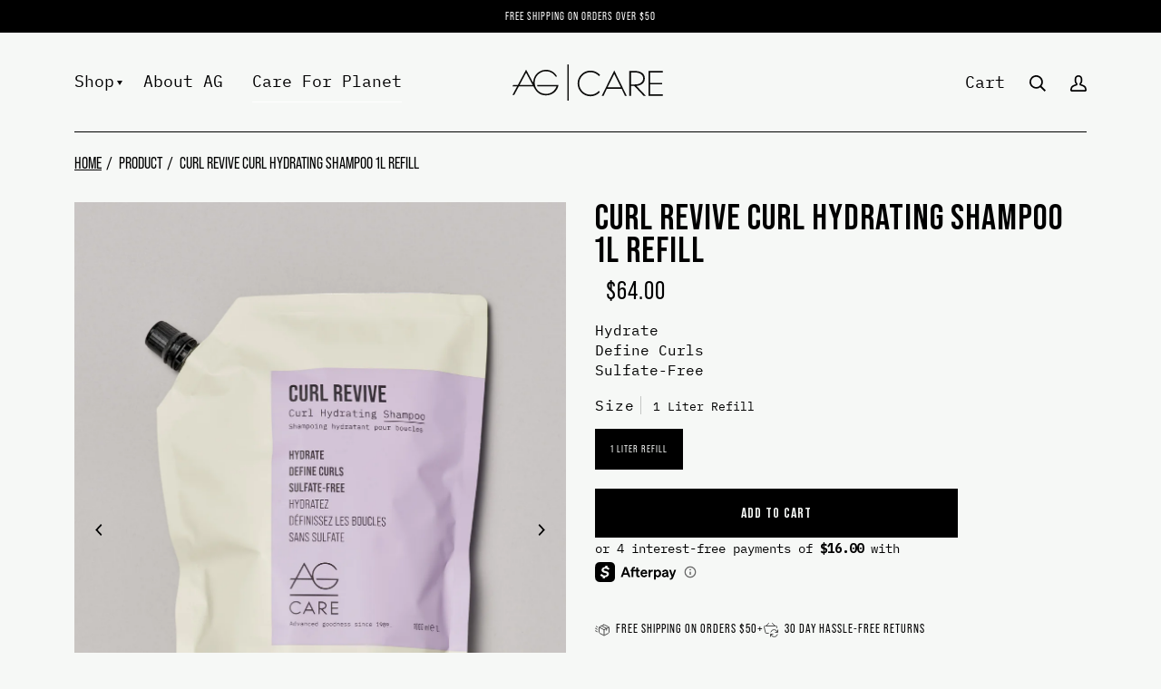

--- FILE ---
content_type: text/html; charset=utf-8
request_url: https://us.ag.care/products/curl-revive-curl-hydrating-shampoo-1l-refill
body_size: 50994
content:
<!doctype html>




<html class="no-js" lang="en" ><head>
	<script id="pandectes-rules">   /* PANDECTES-GDPR: DO NOT MODIFY AUTO GENERATED CODE OF THIS SCRIPT */      window.PandectesSettings = {"store":{"id":1367900220,"plan":"premium","theme":"Sunbowl-Development (Oct 31, 22)","primaryLocale":"en","adminMode":false},"tsPublished":1710261326,"declaration":{"showPurpose":false,"showProvider":false,"showDateGenerated":false},"language":{"languageMode":"Single","fallbackLanguage":"en","languageDetection":"browser","languagesSupported":[]},"texts":{"managed":{"headerText":{"en":"We respect your privacy"},"consentText":{"en":"This website uses cookies to ensure you get the best experience."},"dismissButtonText":{"en":"Ok"},"linkText":{"en":"Learn more"},"imprintText":{"en":"Imprint"},"preferencesButtonText":{"en":"Preferences"},"allowButtonText":{"en":"Accept"},"denyButtonText":{"en":"Decline"},"leaveSiteButtonText":{"en":"Leave this site"},"cookiePolicyText":{"en":"Cookie policy"},"preferencesPopupTitleText":{"en":"Manage consent preferences"},"preferencesPopupIntroText":{"en":"We use cookies to optimize website functionality, analyze the performance, and provide personalized experience to you. Some cookies are essential to make the website operate and function correctly. Those cookies cannot be disabled. In this window you can manage your preference of cookies."},"preferencesPopupCloseButtonText":{"en":"Close"},"preferencesPopupAcceptAllButtonText":{"en":"Accept all"},"preferencesPopupRejectAllButtonText":{"en":"Reject all"},"preferencesPopupSaveButtonText":{"en":"Save preferences"},"accessSectionTitleText":{"en":"Data portability"},"accessSectionParagraphText":{"en":"You have the right to request access to your data at any time."},"rectificationSectionTitleText":{"en":"Data Rectification"},"rectificationSectionParagraphText":{"en":"You have the right to request your data to be updated whenever you think it is appropriate."},"erasureSectionTitleText":{"en":"Right to be forgotten"},"erasureSectionParagraphText":{"en":"You have the right to ask all your data to be erased. After that, you will no longer be able to access your account."},"declIntroText":{"en":"We use cookies to optimize website functionality, analyze the performance, and provide personalized experience to you. Some cookies are essential to make the website operate and function correctly. Those cookies cannot be disabled. In this window you can manage your preference of cookies."}},"categories":{"strictlyNecessaryCookiesTitleText":{"en":"Strictly necessary cookies"},"functionalityCookiesTitleText":{"en":"Functional cookies"},"performanceCookiesTitleText":{"en":"Performance cookies"},"targetingCookiesTitleText":{"en":"Targeting cookies"},"unclassifiedCookiesTitleText":{"en":"Unclassified cookies"},"strictlyNecessaryCookiesDescriptionText":{"en":"These cookies are essential in order to enable you to move around the website and use its features, such as accessing secure areas of the website. The website cannot function properly without these cookies."},"functionalityCookiesDescriptionText":{"en":"These cookies enable the site to provide enhanced functionality and personalisation. They may be set by us or by third party providers whose services we have added to our pages. If you do not allow these cookies then some or all of these services may not function properly."},"performanceCookiesDescriptionText":{"en":"These cookies enable us to monitor and improve the performance of our website. For example, they allow us to count visits, identify traffic sources and see which parts of the site are most popular."},"targetingCookiesDescriptionText":{"en":"These cookies may be set through our site by our advertising partners. They may be used by those companies to build a profile of your interests and show you relevant adverts on other sites.    They do not store directly personal information, but are based on uniquely identifying your browser and internet device. If you do not allow these cookies, you will experience less targeted advertising."},"unclassifiedCookiesDescriptionText":{"en":"Unclassified cookies are cookies that we are in the process of classifying, together with the providers of individual cookies."}},"auto":{"declName":{"en":"Name"},"declPath":{"en":"Path"},"declType":{"en":"Type"},"declDomain":{"en":"Domain"},"declPurpose":{"en":"Purpose"},"declProvider":{"en":"Provider"},"declRetention":{"en":"Retention"},"declFirstParty":{"en":"First-party"},"declThirdParty":{"en":"Third-party"},"declSeconds":{"en":"seconds"},"declMinutes":{"en":"minutes"},"declHours":{"en":"hours"},"declDays":{"en":"days"},"declMonths":{"en":"months"},"declYears":{"en":"years"},"declSession":{"en":"Session"},"cookiesDetailsText":{"en":"Cookies details"},"preferencesPopupAlwaysAllowedText":{"en":"Always allowed"},"submitButton":{"en":"Submit"},"submittingButton":{"en":"Submitting..."},"cancelButton":{"en":"Cancel"},"guestsSupportInfoText":{"en":"Please login with your customer account to further proceed."},"guestsSupportEmailPlaceholder":{"en":"E-mail address"},"guestsSupportEmailValidationError":{"en":"Email is not valid"},"guestsSupportEmailSuccessTitle":{"en":"Thank you for your request"},"guestsSupportEmailFailureTitle":{"en":"A problem occurred"},"guestsSupportEmailSuccessMessage":{"en":"If you are registered as a customer of this store, you will soon receive an email with instructions on how to proceed."},"guestsSupportEmailFailureMessage":{"en":"Your request was not submitted. Please try again and if problem persists, contact store owner for assistance."},"confirmationSuccessTitle":{"en":"Your request is verified"},"confirmationFailureTitle":{"en":"A problem occurred"},"confirmationSuccessMessage":{"en":"We will soon get back to you as to your request."},"confirmationFailureMessage":{"en":"Your request was not verified. Please try again and if problem persists, contact store owner for assistance"},"consentSectionTitleText":{"en":"Your cookie consent"},"consentSectionNoConsentText":{"en":"You have not consented to the cookies policy of this website."},"consentSectionConsentedText":{"en":"You consented to the cookies policy of this website on"},"consentStatus":{"en":"Consent preference"},"consentDate":{"en":"Consent date"},"consentId":{"en":"Consent ID"},"consentSectionChangeConsentActionText":{"en":"Change consent preference"},"accessSectionGDPRRequestsActionText":{"en":"Data subject requests"},"accessSectionAccountInfoActionText":{"en":"Personal data"},"accessSectionOrdersRecordsActionText":{"en":"Orders"},"accessSectionDownloadReportActionText":{"en":"Request export"},"rectificationCommentPlaceholder":{"en":"Describe what you want to be updated"},"rectificationCommentValidationError":{"en":"Comment is required"},"rectificationSectionEditAccountActionText":{"en":"Request an update"},"erasureSectionRequestDeletionActionText":{"en":"Request personal data deletion"}}},"library":{"previewMode":false,"fadeInTimeout":0,"defaultBlocked":0,"showLink":true,"showImprintLink":false,"enabled":true,"cookie":{"name":"_pandectes_gdpr","expiryDays":365,"secure":true},"dismissOnScroll":false,"dismissOnWindowClick":true,"dismissOnTimeout":false,"palette":{"popup":{"background":"#F6F8F6","backgroundForCalculations":{"a":1,"b":246,"g":248,"r":246},"text":"#0D0D0D"},"button":{"background":"transparent","backgroundForCalculations":{"a":1,"b":0,"g":0,"r":0},"text":"#101010","textForCalculation":{"a":1,"b":16,"g":16,"r":16},"border":"#101010"}},"content":{"href":"https://aghair-us.myshopify.com/policies/privacy-policy","imprintHref":"/","close":"&#10005;","target":"","logo":""},"window":"<div role=\"dialog\" aria-live=\"polite\" aria-label=\"cookieconsent\" aria-describedby=\"cookieconsent:desc\" id=\"pandectes-banner\" class=\"cc-window-wrapper cc-bottom-center-wrapper\"><div class=\"pd-cookie-banner-window cc-window {{classes}}\"><!--googleoff: all-->{{children}}<!--googleon: all--></div></div>","compliance":{"custom":"<div class=\"cc-compliance cc-highlight\">{{preferences}}{{allow}}</div>"},"type":"custom","layouts":{"basic":"{{messagelink}}{{compliance}}{{close}}"},"position":"bottom-center","theme":"wired","revokable":false,"animateRevokable":false,"revokableReset":false,"revokableLogoUrl":"","revokablePlacement":"bottom-left","revokableMarginHorizontal":15,"revokableMarginVertical":15,"static":false,"autoAttach":true,"hasTransition":false,"blacklistPage":[""]},"geolocation":{"brOnly":false,"caOnly":false,"euOnly":false,"jpOnly":false,"canadaOnly":false},"dsr":{"guestsSupport":false,"accessSectionDownloadReportAuto":false},"banner":{"resetTs":1671559889,"extraCss":"        .cc-banner-logo {max-width: 24em!important;}    @media(min-width: 768px) {.cc-window.cc-floating{max-width: 24em!important;width: 24em!important;}}    .cc-message, .pd-cookie-banner-window .cc-header, .cc-logo {text-align: left}    .cc-window-wrapper{z-index: 2147483647;}    .cc-window{z-index: 2147483647;font-size: 12px!important;font-family: inherit;}    .pd-cookie-banner-window .cc-header{font-size: 12px!important;font-family: inherit;}    .pd-cp-ui{font-family: inherit; background-color: #F6F8F6;color:#0D0D0D;}    button.pd-cp-btn, a.pd-cp-btn{}    input + .pd-cp-preferences-slider{background-color: rgba(13, 13, 13, 0.3)}    .pd-cp-scrolling-section::-webkit-scrollbar{background-color: rgba(13, 13, 13, 0.3)}    input:checked + .pd-cp-preferences-slider{background-color: rgba(13, 13, 13, 1)}    .pd-cp-scrolling-section::-webkit-scrollbar-thumb {background-color: rgba(13, 13, 13, 1)}    .pd-cp-ui-close{color:#0D0D0D;}    .pd-cp-preferences-slider:before{background-color: #F6F8F6}    .pd-cp-title:before {border-color: #0D0D0D!important}    .pd-cp-preferences-slider{background-color:#0D0D0D}    .pd-cp-toggle{color:#0D0D0D!important}    @media(max-width:699px) {.pd-cp-ui-close-top svg {fill: #0D0D0D}}    .pd-cp-toggle:hover,.pd-cp-toggle:visited,.pd-cp-toggle:active{color:#0D0D0D!important}    .pd-cookie-banner-window {}  ","customJavascript":null,"showPoweredBy":false,"hybridStrict":false,"cookiesBlockedByDefault":"0","isActive":true,"implicitSavePreferences":true,"cookieIcon":false,"blockBots":false,"showCookiesDetails":true,"hasTransition":false,"blockingPage":false,"showOnlyLandingPage":false,"leaveSiteUrl":"https://www.google.com","linkRespectStoreLang":false},"cookies":{"0":[{"name":"keep_alive","domain":"us.ag.care","path":"/","provider":"Shopify","firstParty":true,"retention":"30 minute(s)","expires":30,"unit":"declMinutes","purpose":{"en":"Used in connection with buyer localization."}},{"name":"secure_customer_sig","domain":"us.ag.care","path":"/","provider":"Shopify","firstParty":true,"retention":"1 year(s)","expires":1,"unit":"declYears","purpose":{"en":"Used in connection with customer login."}},{"name":"localization","domain":"us.ag.care","path":"/","provider":"Shopify","firstParty":true,"retention":"1 year(s)","expires":1,"unit":"declYears","purpose":{"en":"Shopify store localization"}},{"name":"cart_currency","domain":"us.ag.care","path":"/","provider":"Shopify","firstParty":true,"retention":"14 day(s)","expires":14,"unit":"declDays","purpose":{"en":"Used in connection with shopping cart."}},{"name":"_tracking_consent","domain":".ag.care","path":"/","provider":"Shopify","firstParty":true,"retention":"1 year(s)","expires":1,"unit":"declYears","purpose":{"en":"Tracking preferences."}},{"name":"shopify_pay_redirect","domain":"us.ag.care","path":"/","provider":"Shopify","firstParty":true,"retention":"60 minute(s)","expires":60,"unit":"declMinutes","purpose":{"en":"Used in connection with checkout."}},{"name":"c","domain":".bidswitch.net","path":"/","provider":"shopify","firstParty":true,"retention":"1 year(s)","expires":1,"unit":"declYears","purpose":{"en":"Used in connection with checkout."}},{"name":"cart","domain":"us.ag.care","path":"/","provider":"Shopify","firstParty":true,"retention":"14 day(s)","expires":14,"unit":"declDays","purpose":{"en":"Used in connection with shopping cart."}},{"name":"cart_ts","domain":"us.ag.care","path":"/","provider":"Shopify","firstParty":true,"retention":"14 day(s)","expires":14,"unit":"declDays","purpose":{"en":"Used in connection with checkout."}},{"name":"cart_sig","domain":"us.ag.care","path":"/","provider":"Shopify","firstParty":true,"retention":"14 day(s)","expires":14,"unit":"declDays","purpose":{"en":"Used in connection with checkout."}},{"name":"cart_ver","domain":"us.ag.care","path":"/","provider":"Shopify","firstParty":true,"retention":"14 day(s)","expires":14,"unit":"declDays","purpose":{"en":"Used in connection with shopping cart."}},{"name":"_secure_session_id","domain":"us.ag.care","path":"/","provider":"Shopify","firstParty":true,"retention":"24 hour(s)","expires":24,"unit":"declHours","purpose":{"en":"Used in connection with navigation through a storefront."}},{"name":"_pandectes_gdpr","domain":"us.ag.care","path":"/","provider":"Pandectes","firstParty":true,"retention":"1 year(s)","expires":1,"unit":"declYears","purpose":{"en":"Used for the functionality of the cookies consent banner."}},{"name":"shopify_recently_viewed","domain":".us.ag.care","path":"/","provider":"Shopify","firstParty":true,"retention":"Session","expires":-1679438869,"unit":"declSeconds","purpose":{"en":"Used in connection with shopping cart.\t"}}],"1":[],"2":[{"name":"_orig_referrer","domain":".ag.care","path":"/","provider":"Shopify","firstParty":true,"retention":"14 day(s)","expires":14,"unit":"declDays","purpose":{"en":"Tracks landing pages."}},{"name":"_landing_page","domain":".ag.care","path":"/","provider":"Shopify","firstParty":true,"retention":"14 day(s)","expires":14,"unit":"declDays","purpose":{"en":"Tracks landing pages."}},{"name":"_y","domain":".ag.care","path":"/","provider":"Shopify","firstParty":true,"retention":"1 year(s)","expires":1,"unit":"declYears","purpose":{"en":"Shopify analytics."}},{"name":"_s","domain":".ag.care","path":"/","provider":"Shopify","firstParty":true,"retention":"30 minute(s)","expires":30,"unit":"declMinutes","purpose":{"en":"Shopify analytics."}},{"name":"_shopify_y","domain":".ag.care","path":"/","provider":"Shopify","firstParty":true,"retention":"1 year(s)","expires":1,"unit":"declYears","purpose":{"en":"Shopify analytics."}},{"name":"_shopify_s","domain":".ag.care","path":"/","provider":"Shopify","firstParty":true,"retention":"30 minute(s)","expires":30,"unit":"declMinutes","purpose":{"en":"Shopify analytics."}},{"name":"_ga_9KCXY155ZN","domain":".ag.care","path":"/","provider":"Google","firstParty":true,"retention":"1 year(s)","expires":1,"unit":"declYears","purpose":{"en":"Cookie is set by Google Analytics with unknown functionality"}},{"name":"_sp_ses.9570","domain":"us.ag.care","path":"/","provider":"Snowplow","firstParty":true,"retention":"30 minute(s)","expires":30,"unit":"declMinutes","purpose":{"en":"Used to store a unique session ID."}},{"name":"_shopify_sa_p","domain":".ag.care","path":"/","provider":"Shopify","firstParty":true,"retention":"30 minute(s)","expires":30,"unit":"declMinutes","purpose":{"en":"Shopify analytics relating to marketing & referrals."}},{"name":"_shopify_sa_t","domain":".ag.care","path":"/","provider":"Shopify","firstParty":true,"retention":"30 minute(s)","expires":30,"unit":"declMinutes","purpose":{"en":"Shopify analytics relating to marketing & referrals."}},{"name":"_ga","domain":".ag.care","path":"/","provider":"Google","firstParty":true,"retention":"1 year(s)","expires":1,"unit":"declYears","purpose":{"en":"Cookie is set by Google Analytics with unknown functionality"}},{"name":"_gid","domain":".ag.care","path":"/","provider":"Google","firstParty":true,"retention":"24 hour(s)","expires":24,"unit":"declHours","purpose":{"en":"Cookie is placed by Google Analytics to count and track pageviews."}},{"name":"_gat","domain":".ag.care","path":"/","provider":"Google","firstParty":true,"retention":"38 second(s)","expires":38,"unit":"declSeconds","purpose":{"en":"Cookie is placed by Google Analytics to filter requests from bots."}},{"name":"_sp_id.9570","domain":"us.ag.care","path":"/","provider":"Snowplow","firstParty":true,"retention":"1 year(s)","expires":1,"unit":"declYears","purpose":{"en":"Used to store a unique user ID."}}],"4":[{"name":"_fbp","domain":".ag.care","path":"/","provider":"Facebook","firstParty":true,"retention":"90 day(s)","expires":90,"unit":"declDays","purpose":{"en":"Cookie is placed by Facebook to track visits across websites."}},{"name":"IDE","domain":".doubleclick.net","path":"/","provider":"Google","firstParty":true,"retention":"1 year(s)","expires":1,"unit":"declYears","purpose":{"en":"To measure the visitors’ actions after they click through from an advert. Expires after 1 year."}},{"name":"__kla_id","domain":"us.ag.care","path":"/","provider":"Klaviyo","firstParty":true,"retention":"1 year(s)","expires":1,"unit":"declYears","purpose":{"en":"Tracks when someone clicks through a Klaviyo email to your website"}}],"8":[{"name":"pixel","domain":".yotpo.com","path":"/","provider":"Unknown","firstParty":true,"retention":"1 year(s)","expires":1,"unit":"declYears","purpose":{"en":""}},{"name":"ad-id","domain":".amazon-adsystem.com","path":"/","provider":"Unknown","firstParty":true,"retention":"193 day(s)","expires":193,"unit":"declDays","purpose":{"en":""}},{"name":"ad-privacy","domain":".amazon-adsystem.com","path":"/","provider":"Unknown","firstParty":true,"retention":"1 year(s)","expires":1,"unit":"declYears","purpose":{"en":""}},{"name":"CMID","domain":".casalemedia.com","path":"/","provider":"Unknown","firstParty":true,"retention":"1 year(s)","expires":1,"unit":"declYears","purpose":{"en":""}},{"name":"CMPS","domain":".casalemedia.com","path":"/","provider":"Unknown","firstParty":true,"retention":"90 day(s)","expires":90,"unit":"declDays","purpose":{"en":""}},{"name":"CMPRO","domain":".casalemedia.com","path":"/","provider":"Unknown","firstParty":true,"retention":"90 day(s)","expires":90,"unit":"declDays","purpose":{"en":""}},{"name":"ab","domain":".agkn.com","path":"/","provider":"Unknown","firstParty":true,"retention":"1 year(s)","expires":1,"unit":"declYears","purpose":{"en":""}},{"name":"tv_UIAM","domain":".tremorhub.com","path":"/","provider":"Unknown","firstParty":true,"retention":"1 year(s)","expires":1,"unit":"declYears","purpose":{"en":""}},{"name":"tvid","domain":".tremorhub.com","path":"/","provider":"Unknown","firstParty":true,"retention":"1 year(s)","expires":1,"unit":"declYears","purpose":{"en":""}},{"name":"tuuid","domain":".bidswitch.net","path":"/","provider":"Unknown","firstParty":true,"retention":"1 year(s)","expires":1,"unit":"declYears","purpose":{"en":""}},{"name":"bku","domain":".bluekai.com","path":"/","provider":"Unknown","firstParty":true,"retention":"182 day(s)","expires":182,"unit":"declDays","purpose":{"en":""}},{"name":"tuuid_lu","domain":".bidswitch.net","path":"/","provider":"Unknown","firstParty":true,"retention":"1 year(s)","expires":1,"unit":"declYears","purpose":{"en":""}},{"name":"IDSYNC","domain":".analytics.yahoo.com","path":"/","provider":"Unknown","firstParty":true,"retention":"1 year(s)","expires":1,"unit":"declYears","purpose":{"en":""}},{"name":"bkpa","domain":".bluekai.com","path":"/","provider":"Unknown","firstParty":true,"retention":"182 day(s)","expires":182,"unit":"declDays","purpose":{"en":""}},{"name":"tuuid","domain":".360yield.com","path":"/","provider":"Unknown","firstParty":true,"retention":"90 day(s)","expires":90,"unit":"declDays","purpose":{"en":""}},{"name":"A3","domain":".yahoo.com","path":"/","provider":"Unknown","firstParty":true,"retention":"1 year(s)","expires":1,"unit":"declYears","purpose":{"en":""}},{"name":"sambapxid","domain":"ads.samba.tv","path":"/","provider":"Unknown","firstParty":true,"retention":"1 year(s)","expires":1,"unit":"declYears","purpose":{"en":""}},{"name":"tuuid_lu","domain":".360yield.com","path":"/","provider":"Unknown","firstParty":true,"retention":"90 day(s)","expires":90,"unit":"declDays","purpose":{"en":""}},{"name":"khaos","domain":".rubiconproject.com","path":"/","provider":"Unknown","firstParty":true,"retention":"1 year(s)","expires":1,"unit":"declYears","purpose":{"en":""}},{"name":"demdex","domain":".demdex.net","path":"/","provider":"Unknown","firstParty":true,"retention":"180 day(s)","expires":180,"unit":"declDays","purpose":{"en":""}},{"name":"umeh","domain":".360yield.com","path":"/","provider":"Unknown","firstParty":true,"retention":"90 day(s)","expires":90,"unit":"declDays","purpose":{"en":""}},{"name":"svResp","domain":".surveywall-api.survata.com","path":"/","provider":"Unknown","firstParty":true,"retention":"182 day(s)","expires":182,"unit":"declDays","purpose":{"en":""}},{"name":"dpm","domain":".dpm.demdex.net","path":"/","provider":"Unknown","firstParty":true,"retention":"180 day(s)","expires":180,"unit":"declDays","purpose":{"en":""}},{"name":"um","domain":".360yield.com","path":"/","provider":"Unknown","firstParty":true,"retention":"90 day(s)","expires":90,"unit":"declDays","purpose":{"en":""}},{"name":"tluid","domain":".3lift.com","path":"/","provider":"Unknown","firstParty":true,"retention":"90 day(s)","expires":90,"unit":"declDays","purpose":{"en":""}},{"name":"CMTS","domain":".casalemedia.com","path":"/","provider":"Unknown","firstParty":true,"retention":"90 day(s)","expires":90,"unit":"declDays","purpose":{"en":""}},{"name":"audit","domain":".rubiconproject.com","path":"/","provider":"Unknown","firstParty":true,"retention":"1 year(s)","expires":1,"unit":"declYears","purpose":{"en":""}},{"name":"EE","domain":".exelator.com","path":"/","provider":"Unknown","firstParty":true,"retention":"120 day(s)","expires":120,"unit":"declDays","purpose":{"en":""}},{"name":"pt","domain":".ispot.tv","path":"/","provider":"Unknown","firstParty":true,"retention":"1 year(s)","expires":1,"unit":"declYears","purpose":{"en":""}},{"name":"ud","domain":".exelator.com","path":"/","provider":"Unknown","firstParty":true,"retention":"120 day(s)","expires":120,"unit":"declDays","purpose":{"en":""}},{"name":"t_gid","domain":".taboola.com","path":"/","provider":"Unknown","firstParty":true,"retention":"1 year(s)","expires":1,"unit":"declYears","purpose":{"en":""}},{"name":"ARRAffinitySameSite","domain":".shopifyapp.aghair.com","path":"/","provider":"Unknown","firstParty":true,"retention":"Session","expires":-1671559944,"unit":"declSeconds","purpose":{"en":""}},{"name":"hsk_7993","domain":".exelator.com","path":"/","provider":"Unknown","firstParty":true,"retention":"120 day(s)","expires":120,"unit":"declDays","purpose":{"en":""}},{"name":"SEUNCY","domain":".semasio.net","path":"/","provider":"Unknown","firstParty":true,"retention":"1 year(s)","expires":1,"unit":"declYears","purpose":{"en":""}},{"name":"ndat","domain":".ninthdecimal.com","path":"/","provider":"Unknown","firstParty":true,"retention":"180 day(s)","expires":180,"unit":"declDays","purpose":{"en":""}},{"name":"yotpo_pixel","domain":"us.ag.care","path":"/","provider":"Unknown","firstParty":true,"retention":"9 hour(s)","expires":9,"unit":"declHours","purpose":{"en":""}},{"name":"_idy_cid","domain":"us.ag.care","path":"/","provider":"Unknown","firstParty":true,"retention":"1 year(s)","expires":1,"unit":"declYears","purpose":{"en":""}},{"name":"rfsn_v4_id","domain":"https://us.ag.care","path":"/","provider":"Unknown","firstParty":false,"retention":"Persistent","expires":0,"unit":"declDays","purpose":{"en":""}},{"name":"rfsn_v4_dbg_mode_on","domain":"https://us.ag.care","path":"/","provider":"Unknown","firstParty":false,"retention":"Persistent","expires":0,"unit":"declDays","purpose":{"en":""}},{"name":"rmz._vd","domain":"https://us.ag.care","path":"/","provider":"Unknown","firstParty":false,"retention":"Persistent","expires":0,"unit":"declDays","purpose":{"en":""}},{"name":"rmz.account","domain":"https://us.ag.care","path":"/","provider":"Unknown","firstParty":false,"retention":"Persistent","expires":0,"unit":"declDays","purpose":{"en":""}},{"name":"rmz.messagePrompts.state","domain":"https://us.ag.care","path":"/","provider":"Unknown","firstParty":false,"retention":"Persistent","expires":0,"unit":"declDays","purpose":{"en":""}},{"name":"user-clicked-redirect","domain":"https://us.ag.care","path":"/","provider":"Unknown","firstParty":false,"retention":"Persistent","expires":0,"unit":"declDays","purpose":{"en":""}},{"name":"rmz.routeParams","domain":"https://us.ag.care","path":"/","provider":"Unknown","firstParty":false,"retention":"Persistent","expires":0,"unit":"declDays","purpose":{"en":""}},{"name":"rmz.rmz-live-url","domain":"https://us.ag.care","path":"/","provider":"Unknown","firstParty":false,"retention":"Persistent","expires":0,"unit":"declDays","purpose":{"en":""}},{"name":"rfsn_v4_current_cart","domain":"https://us.ag.care","path":"/","provider":"Unknown","firstParty":false,"retention":"Persistent","expires":0,"unit":"declDays","purpose":{"en":""}},{"name":"_idy_cid","domain":"https://us.ag.care","path":"/","provider":"Unknown","firstParty":false,"retention":"Persistent","expires":0,"unit":"declDays","purpose":{"en":""}},{"name":"rfsn_v4_sentTokensArr","domain":"https://us.ag.care","path":"/","provider":"Unknown","firstParty":false,"retention":"Persistent","expires":0,"unit":"declDays","purpose":{"en":""}},{"name":"ag-perf","domain":"https://us.ag.care","path":"/","provider":"Unknown","firstParty":false,"retention":"Persistent","expires":0,"unit":"declDays","purpose":{"en":""}},{"name":"klaviyoOnsite","domain":"https://us.ag.care","path":"/","provider":"Unknown","firstParty":false,"retention":"Persistent","expires":0,"unit":"declDays","purpose":{"en":""}},{"name":"acsbReset","domain":"https://us.ag.care","path":"/","provider":"Unknown","firstParty":false,"retention":"Persistent","expires":0,"unit":"declDays","purpose":{"en":""}},{"name":"rmz.chat.minimized","domain":"https://us.ag.care","path":"/","provider":"Unknown","firstParty":false,"retention":"Persistent","expires":0,"unit":"declDays","purpose":{"en":""}},{"name":"rmz.siteVisitTime","domain":"https://us.ag.care","path":"/","provider":"Unknown","firstParty":false,"retention":"Session","expires":0,"unit":"declDays","purpose":{"en":""}},{"name":"rmz.hideWhoop","domain":"https://us.ag.care","path":"/","provider":"Unknown","firstParty":false,"retention":"Session","expires":0,"unit":"declDays","purpose":{"en":""}},{"name":"cache-sprite-plyr","domain":"https://us.ag.care","path":"/","provider":"Unknown","firstParty":false,"retention":"Persistent","expires":0,"unit":"declDays","purpose":{"en":""}}]},"blocker":{"isActive":true,"googleConsentMode":{"id":"","analyticsId":"","isActive":true,"adStorageCategory":4,"analyticsStorageCategory":2,"personalizationStorageCategory":1,"functionalityStorageCategory":1,"customEvent":true,"securityStorageCategory":2,"redactData":true,"urlPassthrough":false},"facebookPixel":{"id":"","isActive":false,"ldu":false},"rakuten":{"isActive":false,"cmp":false,"ccpa":false},"gpcIsActive":true,"defaultBlocked":0,"patterns":{"whiteList":[],"blackList":{"1":["aliyuncs.com"],"2":[],"4":["yotpo.com|yotpo-editor-production"],"8":[]},"iframesWhiteList":[],"iframesBlackList":{"1":[],"2":[],"4":[],"8":[]},"beaconsWhiteList":[],"beaconsBlackList":{"1":[],"2":[],"4":[],"8":[]}}}}      !function(){"use strict";window.PandectesRules=window.PandectesRules||{},window.PandectesRules.manualBlacklist={1:[],2:[],4:[]},window.PandectesRules.blacklistedIFrames={1:[],2:[],4:[]},window.PandectesRules.blacklistedCss={1:[],2:[],4:[]},window.PandectesRules.blacklistedBeacons={1:[],2:[],4:[]};var e="javascript/blocked",t="_pandectes_gdpr";function n(e){return new RegExp(e.replace(/[/\\.+?$()]/g,"\\$&").replace("*","(.*)"))}var a=function(e){try{return JSON.parse(e)}catch(e){return!1}},r=function(e){var t=arguments.length>1&&void 0!==arguments[1]?arguments[1]:"log",n=new URLSearchParams(window.location.search);n.get("log")&&console[t]("PandectesRules: ".concat(e))};function o(e,t){var n=Object.keys(e);if(Object.getOwnPropertySymbols){var a=Object.getOwnPropertySymbols(e);t&&(a=a.filter((function(t){return Object.getOwnPropertyDescriptor(e,t).enumerable}))),n.push.apply(n,a)}return n}function i(e){for(var t=1;t<arguments.length;t++){var n=null!=arguments[t]?arguments[t]:{};t%2?o(Object(n),!0).forEach((function(t){c(e,t,n[t])})):Object.getOwnPropertyDescriptors?Object.defineProperties(e,Object.getOwnPropertyDescriptors(n)):o(Object(n)).forEach((function(t){Object.defineProperty(e,t,Object.getOwnPropertyDescriptor(n,t))}))}return e}function s(e){return s="function"==typeof Symbol&&"symbol"==typeof Symbol.iterator?function(e){return typeof e}:function(e){return e&&"function"==typeof Symbol&&e.constructor===Symbol&&e!==Symbol.prototype?"symbol":typeof e},s(e)}function c(e,t,n){return t in e?Object.defineProperty(e,t,{value:n,enumerable:!0,configurable:!0,writable:!0}):e[t]=n,e}function l(e,t){return function(e){if(Array.isArray(e))return e}(e)||function(e,t){var n=null==e?null:"undefined"!=typeof Symbol&&e[Symbol.iterator]||e["@@iterator"];if(null==n)return;var a,r,o=[],i=!0,s=!1;try{for(n=n.call(e);!(i=(a=n.next()).done)&&(o.push(a.value),!t||o.length!==t);i=!0);}catch(e){s=!0,r=e}finally{try{i||null==n.return||n.return()}finally{if(s)throw r}}return o}(e,t)||u(e,t)||function(){throw new TypeError("Invalid attempt to destructure non-iterable instance.\nIn order to be iterable, non-array objects must have a [Symbol.iterator]() method.")}()}function d(e){return function(e){if(Array.isArray(e))return f(e)}(e)||function(e){if("undefined"!=typeof Symbol&&null!=e[Symbol.iterator]||null!=e["@@iterator"])return Array.from(e)}(e)||u(e)||function(){throw new TypeError("Invalid attempt to spread non-iterable instance.\nIn order to be iterable, non-array objects must have a [Symbol.iterator]() method.")}()}function u(e,t){if(e){if("string"==typeof e)return f(e,t);var n=Object.prototype.toString.call(e).slice(8,-1);return"Object"===n&&e.constructor&&(n=e.constructor.name),"Map"===n||"Set"===n?Array.from(e):"Arguments"===n||/^(?:Ui|I)nt(?:8|16|32)(?:Clamped)?Array$/.test(n)?f(e,t):void 0}}function f(e,t){(null==t||t>e.length)&&(t=e.length);for(var n=0,a=new Array(t);n<t;n++)a[n]=e[n];return a}var p=window.PandectesRulesSettings||window.PandectesSettings,g=!(void 0===window.dataLayer||!Array.isArray(window.dataLayer)||!window.dataLayer.some((function(e){return"pandectes_full_scan"===e.event})));r("userAgent -> ".concat(window.navigator.userAgent.substring(0,50)));var y=function(){var e,n=arguments.length>0&&void 0!==arguments[0]?arguments[0]:t,r="; "+document.cookie,o=r.split("; "+n+"=");if(o.length<2)e={};else{var i=o.pop(),s=i.split(";");e=window.atob(s.shift())}var c=a(e);return!1!==c?c:e}(),h=p.banner.isActive,w=p.blocker,v=w.defaultBlocked,m=w.patterns,b=y&&null!==y.preferences&&void 0!==y.preferences?y.preferences:null,k=g?0:h?null===b?v:b:0,L={1:0==(1&k),2:0==(2&k),4:0==(4&k)},S=m.blackList,_=m.whiteList,P=m.iframesBlackList,A=m.iframesWhiteList,C=m.beaconsBlackList,E=m.beaconsWhiteList,B={blackList:[],whiteList:[],iframesBlackList:{1:[],2:[],4:[],8:[]},iframesWhiteList:[],beaconsBlackList:{1:[],2:[],4:[],8:[]},beaconsWhiteList:[]};[1,2,4].map((function(e){var t;L[e]||((t=B.blackList).push.apply(t,d(S[e].length?S[e].map(n):[])),B.iframesBlackList[e]=P[e].length?P[e].map(n):[],B.beaconsBlackList[e]=C[e].length?C[e].map(n):[])})),B.whiteList=_.length?_.map(n):[],B.iframesWhiteList=A.length?A.map(n):[],B.beaconsWhiteList=E.length?E.map(n):[];var I={scripts:[],iframes:{1:[],2:[],4:[]},beacons:{1:[],2:[],4:[]},css:{1:[],2:[],4:[]}},O=function(t,n){return t&&(!n||n!==e)&&(!B.blackList||B.blackList.some((function(e){return e.test(t)})))&&(!B.whiteList||B.whiteList.every((function(e){return!e.test(t)})))},j=function(e){var t=e.getAttribute("src");return B.blackList&&B.blackList.every((function(e){return!e.test(t)}))||B.whiteList&&B.whiteList.some((function(e){return e.test(t)}))},R=function(e,t){var n=B.iframesBlackList[t],a=B.iframesWhiteList;return e&&(!n||n.some((function(t){return t.test(e)})))&&(!a||a.every((function(t){return!t.test(e)})))},T=function(e,t){var n=B.beaconsBlackList[t],a=B.beaconsWhiteList;return e&&(!n||n.some((function(t){return t.test(e)})))&&(!a||a.every((function(t){return!t.test(e)})))},x=new MutationObserver((function(e){for(var t=0;t<e.length;t++)for(var n=e[t].addedNodes,a=0;a<n.length;a++){var r=n[a],o=r.dataset&&r.dataset.cookiecategory;if(1===r.nodeType&&"LINK"===r.tagName){var i=r.dataset&&r.dataset.href;if(i&&o)switch(o){case"functionality":case"C0001":I.css[1].push(i);break;case"performance":case"C0002":I.css[2].push(i);break;case"targeting":case"C0003":I.css[4].push(i)}}}})),N=new MutationObserver((function(t){for(var n=0;n<t.length;n++)for(var a=t[n].addedNodes,r=function(t){var n=a[t],r=n.src||n.dataset&&n.dataset.src,o=n.dataset&&n.dataset.cookiecategory;if(1===n.nodeType&&"IFRAME"===n.tagName){if(r){var i=!1;R(r,1)||"functionality"===o||"C0001"===o?(i=!0,I.iframes[1].push(r)):R(r,2)||"performance"===o||"C0002"===o?(i=!0,I.iframes[2].push(r)):(R(r,4)||"targeting"===o||"C0003"===o)&&(i=!0,I.iframes[4].push(r)),i&&(n.removeAttribute("src"),n.setAttribute("data-src",r))}}else if(1===n.nodeType&&"IMG"===n.tagName){if(r){var s=!1;T(r,1)?(s=!0,I.beacons[1].push(r)):T(r,2)?(s=!0,I.beacons[2].push(r)):T(r,4)&&(s=!0,I.beacons[4].push(r)),s&&(n.removeAttribute("src"),n.setAttribute("data-src",r))}}else if(1===n.nodeType&&"LINK"===n.tagName){var c=n.dataset&&n.dataset.href;if(c&&o)switch(o){case"functionality":case"C0001":I.css[1].push(c);break;case"performance":case"C0002":I.css[2].push(c);break;case"targeting":case"C0003":I.css[4].push(c)}}else if(1===n.nodeType&&"SCRIPT"===n.tagName){var l=n.type,d=!1;if(O(r,l))d=!0;else if(r&&o)switch(o){case"functionality":case"C0001":d=!0,window.PandectesRules.manualBlacklist[1].push(r);break;case"performance":case"C0002":d=!0,window.PandectesRules.manualBlacklist[2].push(r);break;case"targeting":case"C0003":d=!0,window.PandectesRules.manualBlacklist[4].push(r)}if(d){I.scripts.push([n,l]),n.type=e;n.addEventListener("beforescriptexecute",(function t(a){n.getAttribute("type")===e&&a.preventDefault(),n.removeEventListener("beforescriptexecute",t)})),n.parentElement&&n.parentElement.removeChild(n)}}},o=0;o<a.length;o++)r(o)})),D=document.createElement,M={src:Object.getOwnPropertyDescriptor(HTMLScriptElement.prototype,"src"),type:Object.getOwnPropertyDescriptor(HTMLScriptElement.prototype,"type")};window.PandectesRules.unblockCss=function(e){var t=I.css[e]||[];t.length&&r("Unblocking CSS for ".concat(e)),t.forEach((function(e){var t=document.querySelector('link[data-href^="'.concat(e,'"]'));t.removeAttribute("data-href"),t.href=e})),I.css[e]=[]},window.PandectesRules.unblockIFrames=function(e){var t=I.iframes[e]||[];t.length&&r("Unblocking IFrames for ".concat(e)),B.iframesBlackList[e]=[],t.forEach((function(e){var t=document.querySelector('iframe[data-src^="'.concat(e,'"]'));t.removeAttribute("data-src"),t.src=e})),I.iframes[e]=[]},window.PandectesRules.unblockBeacons=function(e){var t=I.beacons[e]||[];t.length&&r("Unblocking Beacons for ".concat(e)),B.beaconsBlackList[e]=[],t.forEach((function(e){var t=document.querySelector('img[data-src^="'.concat(e,'"]'));t.removeAttribute("data-src"),t.src=e})),I.beacons[e]=[]},window.PandectesRules.unblockInlineScripts=function(e){var t=1===e?"functionality":2===e?"performance":"targeting";document.querySelectorAll('script[type="javascript/blocked"][data-cookiecategory="'.concat(t,'"]')).forEach((function(e){var t=e.textContent;e.parentNode.removeChild(e);var n=document.createElement("script");n.type="text/javascript",n.textContent=t,document.body.appendChild(n)}))},window.PandectesRules.unblock=function(t){t.length<1?(B.blackList=[],B.whiteList=[],B.iframesBlackList=[],B.iframesWhiteList=[]):(B.blackList&&(B.blackList=B.blackList.filter((function(e){return t.every((function(t){return"string"==typeof t?!e.test(t):t instanceof RegExp?e.toString()!==t.toString():void 0}))}))),B.whiteList&&(B.whiteList=[].concat(d(B.whiteList),d(t.map((function(e){if("string"==typeof e){var t=".*"+n(e)+".*";if(B.whiteList.every((function(e){return e.toString()!==t.toString()})))return new RegExp(t)}else if(e instanceof RegExp&&B.whiteList.every((function(t){return t.toString()!==e.toString()})))return e;return null})).filter(Boolean)))));for(var a=document.querySelectorAll('script[type="'.concat(e,'"]')),o=0;o<a.length;o++){var i=a[o];j(i)&&(I.scripts.push([i,"application/javascript"]),i.parentElement.removeChild(i))}var s=0;d(I.scripts).forEach((function(e,t){var n=l(e,2),a=n[0],r=n[1];if(j(a)){for(var o=document.createElement("script"),i=0;i<a.attributes.length;i++){var c=a.attributes[i];"src"!==c.name&&"type"!==c.name&&o.setAttribute(c.name,a.attributes[i].value)}o.setAttribute("src",a.src),o.setAttribute("type",r||"application/javascript"),document.head.appendChild(o),I.scripts.splice(t-s,1),s++}})),0==B.blackList.length&&0===B.iframesBlackList[1].length&&0===B.iframesBlackList[2].length&&0===B.iframesBlackList[4].length&&0===B.beaconsBlackList[1].length&&0===B.beaconsBlackList[2].length&&0===B.beaconsBlackList[4].length&&(r("Disconnecting observers"),N.disconnect(),x.disconnect())};var z,W,F=p.store.adminMode,U=p.blocker,q=U.defaultBlocked;z=function(){!function(){var e=window.Shopify.trackingConsent;if(!1!==e.shouldShowBanner()||null!==b||7!==q)try{var t=F&&!(window.Shopify&&window.Shopify.AdminBarInjector),n={preferences:0==(1&k)||g||t,analytics:0==(2&k)||g||t,marketing:0==(4&k)||g||t};e.firstPartyMarketingAllowed()===n.marketing&&e.analyticsProcessingAllowed()===n.analytics&&e.preferencesProcessingAllowed()===n.preferences||e.setTrackingConsent(n,(function(e){e&&e.error?r("Shopify.customerPrivacy API - failed to setTrackingConsent"):r("Shopify.customerPrivacy API - setTrackingConsent(".concat(JSON.stringify(n),")"))}))}catch(e){r("Shopify.customerPrivacy API - exception")}}(),function(){var e=window.Shopify.trackingConsent,t=e.currentVisitorConsent();if(U.gpcIsActive&&"CCPA"===e.getRegulation()&&"no"===t.gpc&&"yes"!==t.sale_of_data){var n={sale_of_data:!1};e.setTrackingConsent(n,(function(e){e&&e.error?r("Shopify.customerPrivacy API - failed to setTrackingConsent({".concat(JSON.stringify(n),")")):r("Shopify.customerPrivacy API - setTrackingConsent(".concat(JSON.stringify(n),")"))}))}}()},W=null,window.Shopify&&window.Shopify.loadFeatures&&window.Shopify.trackingConsent?z():W=setInterval((function(){window.Shopify&&window.Shopify.loadFeatures&&(clearInterval(W),window.Shopify.loadFeatures([{name:"consent-tracking-api",version:"0.1"}],(function(e){e?r("Shopify.customerPrivacy API - failed to load"):(r("Shopify.customerPrivacy API - loaded"),r("Shopify.customerPrivacy.shouldShowBanner() -> "+window.Shopify.trackingConsent.shouldShowBanner()),z())})))}),10);var V=p.banner.isActive,J=p.blocker.googleConsentMode,H=J.isActive,$=J.customEvent,G=J.id,K=void 0===G?"":G,Y=J.analyticsId,Q=void 0===Y?"":Y,X=J.adwordsId,Z=void 0===X?"":X,ee=J.redactData,te=J.urlPassthrough,ne=J.adStorageCategory,ae=J.analyticsStorageCategory,re=J.functionalityStorageCategory,oe=J.personalizationStorageCategory,ie=J.securityStorageCategory,se=J.dataLayerProperty,ce=void 0===se?"dataLayer":se,le=J.waitForUpdate,de=void 0===le?2e3:le;function ue(){window[ce].push(arguments)}window[ce]=window[ce]||[];var fe,pe,ge={hasInitialized:!1,hasSentPageView:!1,ads_data_redaction:!1,url_passthrough:!1,data_layer_property:"dataLayer",storage:{ad_storage:"granted",ad_user_data:"granted",ad_personalization:"granted",analytics_storage:"granted",functionality_storage:"granted",personalization_storage:"granted",security_storage:"granted",wait_for_update:2e3}};if(V&&H){var ye=0==(k&ne)?"granted":"denied",he=0==(k&ae)?"granted":"denied",we=0==(k&re)?"granted":"denied",ve=0==(k&oe)?"granted":"denied",me=0==(k&ie)?"granted":"denied";if(ge.hasInitialized=!0,ge.ads_data_redaction="denied"===ye&&ee,ge.url_passthrough=te,ge.storage.ad_storage=ye,ge.storage.ad_user_data=ye,ge.storage.ad_personalization=ye,ge.storage.analytics_storage=he,ge.storage.functionality_storage=we,ge.storage.personalization_storage=ve,ge.storage.security_storage=me,ge.storage.wait_for_update="denied"===he||"denied"===ye?de:2e3,ge.data_layer_property=ce||"dataLayer",ge.ads_data_redaction&&ue("set","ads_data_redaction",ge.ads_data_redaction),ge.url_passthrough&&ue("set","url_passthrough",ge.url_passthrough),console.log("Pandectes: Google Consent Mode (Advanced/V2)"),ue("consent","default",ge.storage),(K.length||Q.length||Z.length)&&(window[ge.data_layer_property].push({"pandectes.start":(new Date).getTime(),event:"pandectes-rules.min.js"}),(Q.length||Z.length)&&ue("js",new Date)),K.length){window[ge.data_layer_property].push({"gtm.start":(new Date).getTime(),event:"gtm.js"});var be=document.createElement("script"),ke="dataLayer"!==ge.data_layer_property?"&l=".concat(ge.data_layer_property):"";be.async=!0,be.src="https://www.googletagmanager.com/gtm.js?id=".concat(K).concat(ke),document.head.appendChild(be)}if(Q.length){var Le=document.createElement("script");Le.async=!0,Le.src="https://www.googletagmanager.com/gtag/js?id=".concat(Q),document.head.appendChild(Le),ue("config",Q,{send_page_view:!1})}if(Z.length){var Se=document.createElement("script");Se.async=!0,Se.src="https://www.googletagmanager.com/gtag/js?id=".concat(Z),document.head.appendChild(Se),ue("config",Z)}window[ce].push=function(){for(var e=arguments.length,t=new Array(e),n=0;n<e;n++)t[n]=arguments[n];if(t&&t[0]){var a=t[0][0],r=t[0][1],o=t[0][2];if("consent"!==a||"default"!==r&&"update"!==r){if("config"===a){if(r===Q||r===Z)return}else if("event"===a&&"page_view"===r){if(!1!==ge.hasSentPageView)return;ge.hasSentPageView=!0}}else if(o&&"object"===s(o)&&4===Object.values(o).length&&o.ad_storage&&o.analytics_storage&&o.ad_user_data&&o.ad_personalization)return}return Array.prototype.push.apply(this,t)}}V&&$&&(pe=7===(fe=k)?"deny":0===fe?"allow":"mixed",window[ce].push({event:"Pandectes_Consent_Update",pandectes_status:pe,pandectes_categories:{C0000:"allow",C0001:L[1]?"allow":"deny",C0002:L[2]?"allow":"deny",C0003:L[4]?"allow":"deny"}}),r("PandectesCustomEvent pushed to the dataLayer"));var _e=p.blocker,Pe=_e.klaviyoIsActive,Ae=_e.googleConsentMode.adStorageCategory;Pe&&window.addEventListener("PandectesEvent_OnConsent",(function(e){var t=e.detail.preferences;if(null!=t){var n=0==(t&Ae)?"granted":"denied";void 0!==window.klaviyo&&window.klaviyo.isIdentified()&&window.klaviyo.push(["identify",{ad_personalization:n,ad_user_data:n}])}})),p.banner.revokableTrigger&&window.addEventListener("PandectesEvent_OnInitialize",(function(){document.querySelectorAll('[href*="#reopenBanner"]').forEach((function(e){e.onclick=function(e){e.preventDefault(),window.Pandectes.fn.revokeConsent()}}))})),window.PandectesRules.gcm=ge;var Ce=p.banner.isActive,Ee=p.blocker.isActive;r("Blocker -> "+(Ee?"Active":"Inactive")),r("Banner -> "+(Ce?"Active":"Inactive")),r("ActualPrefs -> "+k);var Be=null===b&&/\/checkouts\//.test(window.location.pathname);0!==k&&!1===g&&Ee&&!Be?(r("Blocker will execute"),document.createElement=function(){for(var t=arguments.length,n=new Array(t),a=0;a<t;a++)n[a]=arguments[a];if("script"!==n[0].toLowerCase())return D.bind?D.bind(document).apply(void 0,n):D;var r=D.bind(document).apply(void 0,n);try{Object.defineProperties(r,{src:i(i({},M.src),{},{set:function(t){O(t,r.type)&&M.type.set.call(this,e),M.src.set.call(this,t)}}),type:i(i({},M.type),{},{get:function(){var t=M.type.get.call(this);return t===e||O(this.src,t)?null:t},set:function(t){var n=O(r.src,r.type)?e:t;M.type.set.call(this,n)}})}),r.setAttribute=function(t,n){if("type"===t){var a=O(r.src,r.type)?e:n;M.type.set.call(r,a)}else"src"===t?(O(n,r.type)&&M.type.set.call(r,e),M.src.set.call(r,n)):HTMLScriptElement.prototype.setAttribute.call(r,t,n)}}catch(e){console.warn("Yett: unable to prevent script execution for script src ",r.src,".\n",'A likely cause would be because you are using a third-party browser extension that monkey patches the "document.createElement" function.')}return r},N.observe(document.documentElement,{childList:!0,subtree:!0}),x.observe(document.documentElement,{childList:!0,subtree:!0})):r("Blocker will not execute")}();
</script>
	
  <meta charset="utf-8">
  <meta http-equiv="X-UA-Compatible" content="IE=edge,chrome=1">
  <meta name="viewport" content="width=device-width,initial-scale=1,viewport-fit=cover">
  <meta name="theme-color" content="#e9e7e3"><link rel="canonical" href="https://us.ag.care/products/curl-revive-curl-hydrating-shampoo-1l-refill"><!-- ======================= Pipeline Theme V6.2.0 ========================= -->


   <!------------------------------------------- LOCALIZED SITE TAGS --------------------------------->  
  <link rel="alternate" hreflang="x-default" href="https://us.ag.care/products/curl-revive-curl-hydrating-shampoo-1l-refill" />
  <link rel="alternate" href="https://us.ag.care/products/curl-revive-curl-hydrating-shampoo-1l-refill" hreflang="en-CA" />
  <link rel="alternate" href="https://us.ag.care/products/curl-revive-curl-hydrating-shampoo-1l-refill" hreflang="en-US" />
  <!------------------------------------------- LOCALIZED SITE TAGS ---------------------------------> 

  
  <link rel="preconnect" href="https://cdn.shopify.com" crossorigin>
  <link rel="preconnect" href="https://fonts.shopify.com" crossorigin>
  <link rel="preconnect" href="https://monorail-edge.shopifysvc.com" crossorigin>

  <link rel="preload" href="//us.ag.care/cdn/shop/t/14/assets/lazysizes.js?v=111431644619468174291667253883" as="script">
  <link rel="preload" href="//us.ag.care/cdn/shop/t/14/assets/vendor.js?v=174357195950707206411667253883" as="script">
  <link rel="preload" href="//us.ag.care/cdn/shop/t/14/assets/theme.dev.js?v=6530846778699739941685137890" as="script">
  <link rel="preload" href="//us.ag.care/cdn/shop/t/14/assets/theme.css?v=138159597469265824851769448687" as="style">
  <link rel="preload" href="//us.ag.care/cdn/shop/t/14/assets/ag-custom.css?v=123116779716506265081769450758" as="style">

  <meta name="facebook-domain-verification" content="zbj56s3x0ekmn36tq3u6q0jbmig25s" />


    
      <!-- Google Tag Manager -->
    
    
<!--     <script>(function(w,d,s,l,i){w[l]=w[l]||[];w[l].push({'gtm.start':
    new Date().getTime(),event:'gtm.js'});var f=d.getElementsByTagName(s)[0],
    j=d.createElement(s),dl=l!='dataLayer'?'&l='+l:'';j.async=true;j.src=
    'https://www.googletagmanager.com/gtm.js?id='+i+dl;f.parentNode.insertBefore(j,f);
    })(window,document,'script','dataLayer','GTM-PFHMDMZ');</script> -->
    
    
    
    <!-- End Google Tag Manager -->


  
  <script src="https://code.jquery.com/jquery-3.4.1.js"></script>
  
<link rel="preload" as="image" 
      href="//us.ag.care/cdn/shop/products/1L-Curl-Revive_Front_695cb252-6c3c-47b1-a433-aae84503be11_small.jpg?v=1717138952" 
      srcset="//us.ag.care/cdn/shop/products/1L-Curl-Revive_Front_695cb252-6c3c-47b1-a433-aae84503be11_550x.jpg?v=1717138952 550w,//us.ag.care/cdn/shop/products/1L-Curl-Revive_Front_695cb252-6c3c-47b1-a433-aae84503be11_1100x.jpg?v=1717138952 1100w,//us.ag.care/cdn/shop/products/1L-Curl-Revive_Front_695cb252-6c3c-47b1-a433-aae84503be11.jpg?v=1717138952 1536w"
      sizes="(min-width: 768px), 50vw, 
             100vw">
  
<link rel="shortcut icon" href="//us.ag.care/cdn/shop/files/AG_Care_Logo_Vertical_f0574b7a-c7e9-4d3e-a99d-f9d338838638_32x32.jpg?v=1660242139" type="image/png"><link rel="apple-touch-icon" sizes="180x180" href="//us.ag.care/cdn/shop/t/14/assets/apple-touch-icon.png?v=1834393544604667231667253883">
  <link rel="icon" type="image/png" sizes="256x256" href="//us.ag.care/cdn/shop/t/14/assets/android-chrome-256x256.png?v=57598933853277748381667253883">
  <link rel="icon" type="image/png" sizes="192x192" href="//us.ag.care/cdn/shop/t/14/assets/android-chrome-192x192.png?v=117951716847627097561667253883">
  <link rel="icon" type="image/png" sizes="32x32" href="//us.ag.care/cdn/shop/t/14/assets/favicon-32x32.png?v=8492639402387986531667253883">
  <link rel="icon" type="image/png" sizes="16x16" href="//us.ag.care/cdn/shop/t/14/assets/favicon-16x16.png?v=31211519014223174711667253883">

  <!-- Title and description ================================================ -->
  
<!-- /snippets/social-meta-tags.liquid --><meta property="og:site_name" content="AG Care">
<meta property="og:url" content="https://us.ag.care/products/curl-revive-curl-hydrating-shampoo-1l-refill">
<meta property="og:title" content="CURL REVIVE Curl Hydrating Shampoo 1L Refill">
<meta property="og:type" content="product">
<meta property="og:description" content="Elevate your curl care routine with AG Care&#39;s Curl Revive Shampoo. Formulated with our exclusive Curl Creating Complex (C3), this shampoo gently cleanses, restores moisture, tames frizz, and breathes new life into your curls. Unleash the true potential of your beautiful waves and coils."><meta property="og:price:amount" content="64.00">
  <meta property="og:price:currency" content="USD">
      <meta property="og:image" content="http://us.ag.care/cdn/shop/products/1L-Curl-Revive_Front_695cb252-6c3c-47b1-a433-aae84503be11.jpg?v=1717138952">
      <meta property="og:image:secure_url" content="https://us.ag.care/cdn/shop/products/1L-Curl-Revive_Front_695cb252-6c3c-47b1-a433-aae84503be11.jpg?v=1717138952">
      <meta property="og:image:height" content="2048">
      <meta property="og:image:width" content="1536">
      <meta property="og:image" content="http://us.ag.care/cdn/shop/files/PDP_Model_14.jpg?v=1738800694">
      <meta property="og:image:secure_url" content="https://us.ag.care/cdn/shop/files/PDP_Model_14.jpg?v=1738800694">
      <meta property="og:image:height" content="2048">
      <meta property="og:image:width" content="1536">
      <meta property="og:image" content="http://us.ag.care/cdn/shop/files/RefillSavings_PDP_CurlRevive.jpg?v=1768868076">
      <meta property="og:image:secure_url" content="https://us.ag.care/cdn/shop/files/RefillSavings_PDP_CurlRevive.jpg?v=1768868076">
      <meta property="og:image:height" content="2048">
      <meta property="og:image:width" content="1536">
<meta property="twitter:image" content="http://us.ag.care/cdn/shop/products/1L-Curl-Revive_Front_695cb252-6c3c-47b1-a433-aae84503be11_1200x1200.jpg?v=1717138952">

<meta name="twitter:site" content="@">
<meta name="twitter:card" content="summary_large_image">
<meta name="twitter:title" content="CURL REVIVE Curl Hydrating Shampoo 1L Refill">
<meta name="twitter:description" content="Elevate your curl care routine with AG Care&#39;s Curl Revive Shampoo. Formulated with our exclusive Curl Creating Complex (C3), this shampoo gently cleanses, restores moisture, tames frizz, and breathes new life into your curls. Unleash the true potential of your beautiful waves and coils.">
<!-- CSS ================================================================== -->
  
  <link href="//us.ag.care/cdn/shop/t/14/assets/font-settings.css?v=56233560008739356651765235270" rel="stylesheet" type="text/css" media="all" />

  
<style data-shopify>

:root {
/* ================ Spinner ================ */
--SPINNER: url(//us.ag.care/cdn/shop/t/14/assets/spinner.gif?v=74017169589876499871667253883);

/* ================ Product video ================ */

--COLOR-VIDEO-BG: #e8ede8;


/* ================ Color Variables ================ */

/* === Backgrounds ===*/
--COLOR-BG: #f6f8f6;
--COLOR-BG-ACCENT: #c8c8c5;

/* === Text colors ===*/
--COLOR-TEXT-DARK: #000000;
--COLOR-TEXT: #000000;
--COLOR-TEXT-LIGHT: #4a4a4a;

/* === Bright color ===*/
--COLOR-PRIMARY: #c8c8c5;
--COLOR-PRIMARY-HOVER: #b0b090;
--COLOR-PRIMARY-FADE: rgba(200, 200, 197, 0.05);
--COLOR-PRIMARY-FADE-HOVER: rgba(200, 200, 197, 0.1);--COLOR-PRIMARY-OPPOSITE: #000000;

/* === Secondary/link Color ===*/
--COLOR-SECONDARY: #e9e7e3;
--COLOR-SECONDARY-HOVER: #d1c5ae;
--COLOR-SECONDARY-FADE: rgba(233, 231, 227, 0.05);
--COLOR-SECONDARY-FADE-HOVER: rgba(233, 231, 227, 0.1);--COLOR-SECONDARY-OPPOSITE: #000000;

/* === Shades of grey ===*/
--COLOR-A5:  rgba(0, 0, 0, 0.05);
--COLOR-A10: rgba(0, 0, 0, 0.1);
--COLOR-A20: rgba(0, 0, 0, 0.2);
--COLOR-A35: rgba(0, 0, 0, 0.35);
--COLOR-A50: rgba(0, 0, 0, 0.5);
--COLOR-A80: rgba(0, 0, 0, 0.8);
--COLOR-A90: rgba(0, 0, 0, 0.9);
--COLOR-A95: rgba(0, 0, 0, 0.95);


/* ================ Inverted Color Variables ================ */

--INVERSE-BG: #333333;
--INVERSE-BG-ACCENT: #191008;

/* === Text colors ===*/
--INVERSE-TEXT-DARK: #ffffff;
--INVERSE-TEXT: #FFFFFF;
--INVERSE-TEXT-LIGHT: #c2c2c2;

/* === Bright color ===*/
--INVERSE-PRIMARY: #ffe5da;
--INVERSE-PRIMARY-HOVER: #ffaf8e;
--INVERSE-PRIMARY-FADE: rgba(255, 229, 218, 0.05);
--INVERSE-PRIMARY-FADE-HOVER: rgba(255, 229, 218, 0.1);--INVERSE-PRIMARY-OPPOSITE: #000000;


/* === Second Color ===*/
--INVERSE-SECONDARY: #dff3fd;
--INVERSE-SECONDARY-HOVER: #91dbff;
--INVERSE-SECONDARY-FADE: rgba(223, 243, 253, 0.05);
--INVERSE-SECONDARY-FADE-HOVER: rgba(223, 243, 253, 0.1);--INVERSE-SECONDARY-OPPOSITE: #000000;


/* === Shades of grey ===*/
--INVERSE-A5:  rgba(255, 255, 255, 0.05);
--INVERSE-A10: rgba(255, 255, 255, 0.1);
--INVERSE-A20: rgba(255, 255, 255, 0.2);
--INVERSE-A35: rgba(255, 255, 255, 0.3);
--INVERSE-A80: rgba(255, 255, 255, 0.8);
--INVERSE-A90: rgba(255, 255, 255, 0.9);
--INVERSE-A95: rgba(255, 255, 255, 0.95);


/* === Account Bar ===*/
--COLOR-ANNOUNCEMENT-BG: #000000;
--COLOR-ANNOUNCEMENT-TEXT: #ffffff;

/* === Nav and dropdown link background ===*/
--COLOR-NAV: #f6f8f6;
--COLOR-NAV-TEXT: #000000;
--COLOR-NAV-BORDER: #000000;
--COLOR-NAV-A10: rgba(0, 0, 0, 0.1);
--COLOR-NAV-A50: rgba(0, 0, 0, 0.5);
--COLOR-HIGHLIGHT-LINK: #000000;

/* === Site Footer ===*/
--COLOR-FOOTER-BG: #000000;
--COLOR-FOOTER-TEXT: #ffffff;
--COLOR-FOOTER-A5: rgba(255, 255, 255, 0.05);
--COLOR-FOOTER-A15: rgba(255, 255, 255, 0.15);
--COLOR-FOOTER-A90: rgba(255, 255, 255, 0.9);

/* === Products ===*/
--PRODUCT-GRID-ASPECT-RATIO: 100%;

/* === Product badges ===*/
--COLOR-BADGE: #ffffff;
--COLOR-BADGE-TEXT: #656565;

/* === disabled form colors ===*/
--COLOR-DISABLED-BG: #dddfdd;
--COLOR-DISABLED-TEXT: #a0a1a0;

--INVERSE-DISABLED-BG: #474747;
--INVERSE-DISABLED-TEXT: #7a7a7a;

/* === Button Radius === */
--BUTTON-RADIUS: 0px;


/* ================ Typography ================ */

--FONT-STACK-BODY: IBM Plex Mono, Inconsolata, monospace;
--FONT-STYLE-BODY: normal;
--FONT-WEIGHT-BODY: 400;
--FONT-WEIGHT-BODY-BOLD: 500;
--FONT-ADJUST-BODY: 1.0;

--FONT-STACK-HEADING: Bebas Neue Pro, Oswald, sans-serif;
--FONT-STYLE-HEADING: normal;
--FONT-WEIGHT-HEADING: 500;
--FONT-WEIGHT-HEADING-BOLD: 600;
--FONT-ADJUST-HEADING: 1.25;

  --FONT-HEADING-SPACE: initial;
  --FONT-HEADING-CAPS: initial;


--FONT-STACK-ACCENT: Bebas Neue Pro, Oswald, sans-serif;
--FONT-STYLE-ACCENT: normal;
--FONT-WEIGHT-ACCENT: 400;
--FONT-WEIGHT-ACCENT-BOLD: 500;
--FONT-ADJUST-ACCENT: 0.95;

--ICO-SELECT: url('//us.ag.care/cdn/shop/t/14/assets/ico-select.svg?v=163385765760876641667253883');

--URL-ZOOM: url('//us.ag.care/cdn/shop/t/14/assets/cursor-zoom.svg?v=62094751757162256821667253883');
--URL-ZOOM-2X: url('//us.ag.care/cdn/shop/t/14/assets/cursor-zoom-2x.svg?v=75342415213450007151667253883');

/* ================ Photo correction ================ */
--PHOTO-CORRECTION: 100%;



}

</style>

  <link href="//us.ag.care/cdn/shop/t/14/assets/theme.css?v=138159597469265824851769448687" rel="stylesheet" type="text/css" media="all" />
  <link href="//us.ag.care/cdn/shop/t/14/assets/ag-custom.css?v=123116779716506265081769450758" rel="stylesheet" type="text/css" media="all" />

  <script>
    document.documentElement.className = document.documentElement.className.replace('no-js', 'js');
    let root = '/';
    if (root[root.length - 1] !== '/') {
      root = `${root}/`;
    }
    var theme = {
      routes: {
        root_url: root,
        cart: '/cart',
        cart_add_url: '/cart/add',
        product_recommendations_url: '/recommendations/products',
        account_addresses_url: '/account/addresses'
      },
      assets: {
        photoswipe: '//us.ag.care/cdn/shop/t/14/assets/photoswipe.js?v=127104016560770043431667253883',
        smoothscroll: '//us.ag.care/cdn/shop/t/14/assets/smoothscroll.js?v=37906625415260927261667253883',
        swatches: '//us.ag.care/cdn/shop/t/14/assets/swatches.json?v=108064614341237913191667253883',
        noImage: '//us.ag.care/cdn/shopifycloud/storefront/assets/no-image-2048-a2addb12.gif',
        base: '//us.ag.care/cdn/shop/t/14/assets/'
      },
      strings: {
        swatchesKey: "Color, Colour",     
        addToCart: "Add to Cart",
        estimateShipping: "Estimate shipping",
        noShippingAvailable: "We do not ship to this destination.",
        free: "Free",
        from: "From",
        preOrder: "Pre-order",
        soldOut: "Sold Out",
        sale: "Sale",
        subscription: "Subscription",
        unavailable: "Unavailable",
        unitPrice: "Unit price",
        unitPriceSeparator: "per",        
        stockout: "All available stock is in cart",
        products: "Products",
        pages: "Pages",
        collections: "Collections",
        resultsFor: "Results for",
        noResultsFor: "No results for",
        articles: "Articles"
      },
      settings: {
        badge_sale_type: "dollar",
        search_products: true,
        search_collections: true,
        search_pages: true,
        search_articles: true,
        animate_hover: true,
        animate_scroll: true
      },
      info: {
        name: 'pipeline'
      },
      moneyFormat: "${{amount}}",
      version: '6.2.0'
    }
    let windowInnerHeight = window.innerHeight;
    document.documentElement.style.setProperty('--full-screen', `${windowInnerHeight}px`);
    document.documentElement.style.setProperty('--three-quarters', `${windowInnerHeight * 0.75}px`);
    document.documentElement.style.setProperty('--two-thirds', `${windowInnerHeight * 0.66}px`);
    document.documentElement.style.setProperty('--one-half', `${windowInnerHeight * 0.5}px`);
    document.documentElement.style.setProperty('--one-third', `${windowInnerHeight * 0.33}px`);
    document.documentElement.style.setProperty('--one-fifth', `${windowInnerHeight * 0.2}px`);

    window.lazySizesConfig = window.lazySizesConfig || {};
    window.lazySizesConfig.loadHidden = false;
  </script><!-- Theme Javascript ============================================================== -->
  <script src="//us.ag.care/cdn/shop/t/14/assets/lazysizes.js?v=111431644619468174291667253883" async="async"></script>
  <script src="//us.ag.care/cdn/shop/t/14/assets/vendor.js?v=174357195950707206411667253883" defer="defer"></script>
  <script src="//us.ag.care/cdn/shop/t/14/assets/theme.dev.js?v=6530846778699739941685137890" defer="defer"></script>




  <script>
    (function () {
      function onPageShowEvents() {
        if ('requestIdleCallback' in window) {
          requestIdleCallback(initCartEvent)
        } else {
          initCartEvent()
        }
        function initCartEvent(){
          document.documentElement.dispatchEvent(new CustomEvent('theme:cart:init', {
            bubbles: true
          }));
        }
      };
      window.onpageshow = onPageShowEvents;
    })();
  </script>

  <script type="text/javascript">
    if (window.MSInputMethodContext && document.documentMode) {
      var scripts = document.getElementsByTagName('script')[0];
      var polyfill = document.createElement("script");
      polyfill.defer = true;
      polyfill.src = "//us.ag.care/cdn/shop/t/14/assets/ie11.js?v=144489047535103983231667253883";

      scripts.parentNode.insertBefore(polyfill, scripts);
    }
  </script>
  
  

  <!-- Shopify app scripts =========================================================== -->
  <script>window.performance && window.performance.mark && window.performance.mark('shopify.content_for_header.start');</script><meta name="google-site-verification" content="eE8dg12fLY8l-pNWMH6skJsC9YmfVYolNQcPQCUp2UA">
<meta name="google-site-verification" content="EIvxfCegVXoE9f6GKwy49qr-5ooM-RPhZAU3PnwGklo">
<meta id="shopify-digital-wallet" name="shopify-digital-wallet" content="/1367900220/digital_wallets/dialog">
<meta name="shopify-checkout-api-token" content="7a37aa86eaa74165f2ce7e5d3ba3f6d6">
<meta id="in-context-paypal-metadata" data-shop-id="1367900220" data-venmo-supported="false" data-environment="production" data-locale="en_US" data-paypal-v4="true" data-currency="USD">
<link rel="alternate" type="application/json+oembed" href="https://us.ag.care/products/curl-revive-curl-hydrating-shampoo-1l-refill.oembed">
<script async="async" src="/checkouts/internal/preloads.js?locale=en-US"></script>
<link rel="preconnect" href="https://shop.app" crossorigin="anonymous">
<script async="async" src="https://shop.app/checkouts/internal/preloads.js?locale=en-US&shop_id=1367900220" crossorigin="anonymous"></script>
<script id="apple-pay-shop-capabilities" type="application/json">{"shopId":1367900220,"countryCode":"CA","currencyCode":"USD","merchantCapabilities":["supports3DS"],"merchantId":"gid:\/\/shopify\/Shop\/1367900220","merchantName":"AG Care","requiredBillingContactFields":["postalAddress","email","phone"],"requiredShippingContactFields":["postalAddress","email","phone"],"shippingType":"shipping","supportedNetworks":["visa","masterCard","amex","discover","jcb"],"total":{"type":"pending","label":"AG Care","amount":"1.00"},"shopifyPaymentsEnabled":true,"supportsSubscriptions":true}</script>
<script id="shopify-features" type="application/json">{"accessToken":"7a37aa86eaa74165f2ce7e5d3ba3f6d6","betas":["rich-media-storefront-analytics"],"domain":"us.ag.care","predictiveSearch":true,"shopId":1367900220,"locale":"en"}</script>
<script>var Shopify = Shopify || {};
Shopify.shop = "aghair-us.myshopify.com";
Shopify.locale = "en";
Shopify.currency = {"active":"USD","rate":"1.0"};
Shopify.country = "US";
Shopify.theme = {"name":"Sunbowl-Development (Oct 31, 22)","id":122175094918,"schema_name":"Pipeline","schema_version":"6.2.0","theme_store_id":null,"role":"main"};
Shopify.theme.handle = "null";
Shopify.theme.style = {"id":null,"handle":null};
Shopify.cdnHost = "us.ag.care/cdn";
Shopify.routes = Shopify.routes || {};
Shopify.routes.root = "/";</script>
<script type="module">!function(o){(o.Shopify=o.Shopify||{}).modules=!0}(window);</script>
<script>!function(o){function n(){var o=[];function n(){o.push(Array.prototype.slice.apply(arguments))}return n.q=o,n}var t=o.Shopify=o.Shopify||{};t.loadFeatures=n(),t.autoloadFeatures=n()}(window);</script>
<script>
  window.ShopifyPay = window.ShopifyPay || {};
  window.ShopifyPay.apiHost = "shop.app\/pay";
  window.ShopifyPay.redirectState = null;
</script>
<script id="shop-js-analytics" type="application/json">{"pageType":"product"}</script>
<script defer="defer" async type="module" src="//us.ag.care/cdn/shopifycloud/shop-js/modules/v2/client.init-shop-cart-sync_BT-GjEfc.en.esm.js"></script>
<script defer="defer" async type="module" src="//us.ag.care/cdn/shopifycloud/shop-js/modules/v2/chunk.common_D58fp_Oc.esm.js"></script>
<script defer="defer" async type="module" src="//us.ag.care/cdn/shopifycloud/shop-js/modules/v2/chunk.modal_xMitdFEc.esm.js"></script>
<script type="module">
  await import("//us.ag.care/cdn/shopifycloud/shop-js/modules/v2/client.init-shop-cart-sync_BT-GjEfc.en.esm.js");
await import("//us.ag.care/cdn/shopifycloud/shop-js/modules/v2/chunk.common_D58fp_Oc.esm.js");
await import("//us.ag.care/cdn/shopifycloud/shop-js/modules/v2/chunk.modal_xMitdFEc.esm.js");

  window.Shopify.SignInWithShop?.initShopCartSync?.({"fedCMEnabled":true,"windoidEnabled":true});

</script>
<script>
  window.Shopify = window.Shopify || {};
  if (!window.Shopify.featureAssets) window.Shopify.featureAssets = {};
  window.Shopify.featureAssets['shop-js'] = {"shop-cart-sync":["modules/v2/client.shop-cart-sync_DZOKe7Ll.en.esm.js","modules/v2/chunk.common_D58fp_Oc.esm.js","modules/v2/chunk.modal_xMitdFEc.esm.js"],"init-fed-cm":["modules/v2/client.init-fed-cm_B6oLuCjv.en.esm.js","modules/v2/chunk.common_D58fp_Oc.esm.js","modules/v2/chunk.modal_xMitdFEc.esm.js"],"shop-cash-offers":["modules/v2/client.shop-cash-offers_D2sdYoxE.en.esm.js","modules/v2/chunk.common_D58fp_Oc.esm.js","modules/v2/chunk.modal_xMitdFEc.esm.js"],"shop-login-button":["modules/v2/client.shop-login-button_QeVjl5Y3.en.esm.js","modules/v2/chunk.common_D58fp_Oc.esm.js","modules/v2/chunk.modal_xMitdFEc.esm.js"],"pay-button":["modules/v2/client.pay-button_DXTOsIq6.en.esm.js","modules/v2/chunk.common_D58fp_Oc.esm.js","modules/v2/chunk.modal_xMitdFEc.esm.js"],"shop-button":["modules/v2/client.shop-button_DQZHx9pm.en.esm.js","modules/v2/chunk.common_D58fp_Oc.esm.js","modules/v2/chunk.modal_xMitdFEc.esm.js"],"avatar":["modules/v2/client.avatar_BTnouDA3.en.esm.js"],"init-windoid":["modules/v2/client.init-windoid_CR1B-cfM.en.esm.js","modules/v2/chunk.common_D58fp_Oc.esm.js","modules/v2/chunk.modal_xMitdFEc.esm.js"],"init-shop-for-new-customer-accounts":["modules/v2/client.init-shop-for-new-customer-accounts_C_vY_xzh.en.esm.js","modules/v2/client.shop-login-button_QeVjl5Y3.en.esm.js","modules/v2/chunk.common_D58fp_Oc.esm.js","modules/v2/chunk.modal_xMitdFEc.esm.js"],"init-shop-email-lookup-coordinator":["modules/v2/client.init-shop-email-lookup-coordinator_BI7n9ZSv.en.esm.js","modules/v2/chunk.common_D58fp_Oc.esm.js","modules/v2/chunk.modal_xMitdFEc.esm.js"],"init-shop-cart-sync":["modules/v2/client.init-shop-cart-sync_BT-GjEfc.en.esm.js","modules/v2/chunk.common_D58fp_Oc.esm.js","modules/v2/chunk.modal_xMitdFEc.esm.js"],"shop-toast-manager":["modules/v2/client.shop-toast-manager_DiYdP3xc.en.esm.js","modules/v2/chunk.common_D58fp_Oc.esm.js","modules/v2/chunk.modal_xMitdFEc.esm.js"],"init-customer-accounts":["modules/v2/client.init-customer-accounts_D9ZNqS-Q.en.esm.js","modules/v2/client.shop-login-button_QeVjl5Y3.en.esm.js","modules/v2/chunk.common_D58fp_Oc.esm.js","modules/v2/chunk.modal_xMitdFEc.esm.js"],"init-customer-accounts-sign-up":["modules/v2/client.init-customer-accounts-sign-up_iGw4briv.en.esm.js","modules/v2/client.shop-login-button_QeVjl5Y3.en.esm.js","modules/v2/chunk.common_D58fp_Oc.esm.js","modules/v2/chunk.modal_xMitdFEc.esm.js"],"shop-follow-button":["modules/v2/client.shop-follow-button_CqMgW2wH.en.esm.js","modules/v2/chunk.common_D58fp_Oc.esm.js","modules/v2/chunk.modal_xMitdFEc.esm.js"],"checkout-modal":["modules/v2/client.checkout-modal_xHeaAweL.en.esm.js","modules/v2/chunk.common_D58fp_Oc.esm.js","modules/v2/chunk.modal_xMitdFEc.esm.js"],"shop-login":["modules/v2/client.shop-login_D91U-Q7h.en.esm.js","modules/v2/chunk.common_D58fp_Oc.esm.js","modules/v2/chunk.modal_xMitdFEc.esm.js"],"lead-capture":["modules/v2/client.lead-capture_BJmE1dJe.en.esm.js","modules/v2/chunk.common_D58fp_Oc.esm.js","modules/v2/chunk.modal_xMitdFEc.esm.js"],"payment-terms":["modules/v2/client.payment-terms_Ci9AEqFq.en.esm.js","modules/v2/chunk.common_D58fp_Oc.esm.js","modules/v2/chunk.modal_xMitdFEc.esm.js"]};
</script>
<script>(function() {
  var isLoaded = false;
  function asyncLoad() {
    if (isLoaded) return;
    isLoaded = true;
    var urls = ["\/\/d1liekpayvooaz.cloudfront.net\/apps\/customizery\/customizery.js?shop=aghair-us.myshopify.com","https:\/\/cdn.nfcube.com\/instafeed-bf9f783cc5a36d4f81f3dd1be40b4324.js?shop=aghair-us.myshopify.com","https:\/\/static.rechargecdn.com\/assets\/js\/widget.min.js?shop=aghair-us.myshopify.com","\/\/cdn.shopify.com\/proxy\/0cc29b52942a46caa93355dccb7da47fc3696e76f878724e5585570d227f6a63\/s.pandect.es\/scripts\/pandectes-core.js?shop=aghair-us.myshopify.com\u0026sp-cache-control=cHVibGljLCBtYXgtYWdlPTkwMA","https:\/\/static.klaviyo.com\/onsite\/js\/HRSFdr\/klaviyo.js?company_id=HRSFdr\u0026shop=aghair-us.myshopify.com","\/\/staticw2.yotpo.com\/0ATBnyKEcXlppZ1jHe8I8F0x9E5JpTh2Q2crVWI5\/widget.js?shop=aghair-us.myshopify.com"];
    for (var i = 0; i < urls.length; i++) {
      var s = document.createElement('script');
      s.type = 'text/javascript';
      s.async = true;
      s.src = urls[i];
      var x = document.getElementsByTagName('script')[0];
      x.parentNode.insertBefore(s, x);
    }
  };
  if(window.attachEvent) {
    window.attachEvent('onload', asyncLoad);
  } else {
    window.addEventListener('load', asyncLoad, false);
  }
})();</script>
<script id="__st">var __st={"a":1367900220,"offset":-28800,"reqid":"f77e4a39-19ac-4abc-902a-2d1c526819ac-1769459776","pageurl":"us.ag.care\/products\/curl-revive-curl-hydrating-shampoo-1l-refill","u":"7563a782547b","p":"product","rtyp":"product","rid":6739682558086};</script>
<script>window.ShopifyPaypalV4VisibilityTracking = true;</script>
<script id="captcha-bootstrap">!function(){'use strict';const t='contact',e='account',n='new_comment',o=[[t,t],['blogs',n],['comments',n],[t,'customer']],c=[[e,'customer_login'],[e,'guest_login'],[e,'recover_customer_password'],[e,'create_customer']],r=t=>t.map((([t,e])=>`form[action*='/${t}']:not([data-nocaptcha='true']) input[name='form_type'][value='${e}']`)).join(','),a=t=>()=>t?[...document.querySelectorAll(t)].map((t=>t.form)):[];function s(){const t=[...o],e=r(t);return a(e)}const i='password',u='form_key',d=['recaptcha-v3-token','g-recaptcha-response','h-captcha-response',i],f=()=>{try{return window.sessionStorage}catch{return}},m='__shopify_v',_=t=>t.elements[u];function p(t,e,n=!1){try{const o=window.sessionStorage,c=JSON.parse(o.getItem(e)),{data:r}=function(t){const{data:e,action:n}=t;return t[m]||n?{data:e,action:n}:{data:t,action:n}}(c);for(const[e,n]of Object.entries(r))t.elements[e]&&(t.elements[e].value=n);n&&o.removeItem(e)}catch(o){console.error('form repopulation failed',{error:o})}}const l='form_type',E='cptcha';function T(t){t.dataset[E]=!0}const w=window,h=w.document,L='Shopify',v='ce_forms',y='captcha';let A=!1;((t,e)=>{const n=(g='f06e6c50-85a8-45c8-87d0-21a2b65856fe',I='https://cdn.shopify.com/shopifycloud/storefront-forms-hcaptcha/ce_storefront_forms_captcha_hcaptcha.v1.5.2.iife.js',D={infoText:'Protected by hCaptcha',privacyText:'Privacy',termsText:'Terms'},(t,e,n)=>{const o=w[L][v],c=o.bindForm;if(c)return c(t,g,e,D).then(n);var r;o.q.push([[t,g,e,D],n]),r=I,A||(h.body.append(Object.assign(h.createElement('script'),{id:'captcha-provider',async:!0,src:r})),A=!0)});var g,I,D;w[L]=w[L]||{},w[L][v]=w[L][v]||{},w[L][v].q=[],w[L][y]=w[L][y]||{},w[L][y].protect=function(t,e){n(t,void 0,e),T(t)},Object.freeze(w[L][y]),function(t,e,n,w,h,L){const[v,y,A,g]=function(t,e,n){const i=e?o:[],u=t?c:[],d=[...i,...u],f=r(d),m=r(i),_=r(d.filter((([t,e])=>n.includes(e))));return[a(f),a(m),a(_),s()]}(w,h,L),I=t=>{const e=t.target;return e instanceof HTMLFormElement?e:e&&e.form},D=t=>v().includes(t);t.addEventListener('submit',(t=>{const e=I(t);if(!e)return;const n=D(e)&&!e.dataset.hcaptchaBound&&!e.dataset.recaptchaBound,o=_(e),c=g().includes(e)&&(!o||!o.value);(n||c)&&t.preventDefault(),c&&!n&&(function(t){try{if(!f())return;!function(t){const e=f();if(!e)return;const n=_(t);if(!n)return;const o=n.value;o&&e.removeItem(o)}(t);const e=Array.from(Array(32),(()=>Math.random().toString(36)[2])).join('');!function(t,e){_(t)||t.append(Object.assign(document.createElement('input'),{type:'hidden',name:u})),t.elements[u].value=e}(t,e),function(t,e){const n=f();if(!n)return;const o=[...t.querySelectorAll(`input[type='${i}']`)].map((({name:t})=>t)),c=[...d,...o],r={};for(const[a,s]of new FormData(t).entries())c.includes(a)||(r[a]=s);n.setItem(e,JSON.stringify({[m]:1,action:t.action,data:r}))}(t,e)}catch(e){console.error('failed to persist form',e)}}(e),e.submit())}));const S=(t,e)=>{t&&!t.dataset[E]&&(n(t,e.some((e=>e===t))),T(t))};for(const o of['focusin','change'])t.addEventListener(o,(t=>{const e=I(t);D(e)&&S(e,y())}));const B=e.get('form_key'),M=e.get(l),P=B&&M;t.addEventListener('DOMContentLoaded',(()=>{const t=y();if(P)for(const e of t)e.elements[l].value===M&&p(e,B);[...new Set([...A(),...v().filter((t=>'true'===t.dataset.shopifyCaptcha))])].forEach((e=>S(e,t)))}))}(h,new URLSearchParams(w.location.search),n,t,e,['guest_login'])})(!0,!0)}();</script>
<script integrity="sha256-4kQ18oKyAcykRKYeNunJcIwy7WH5gtpwJnB7kiuLZ1E=" data-source-attribution="shopify.loadfeatures" defer="defer" src="//us.ag.care/cdn/shopifycloud/storefront/assets/storefront/load_feature-a0a9edcb.js" crossorigin="anonymous"></script>
<script crossorigin="anonymous" defer="defer" src="//us.ag.care/cdn/shopifycloud/storefront/assets/shopify_pay/storefront-65b4c6d7.js?v=20250812"></script>
<script data-source-attribution="shopify.dynamic_checkout.dynamic.init">var Shopify=Shopify||{};Shopify.PaymentButton=Shopify.PaymentButton||{isStorefrontPortableWallets:!0,init:function(){window.Shopify.PaymentButton.init=function(){};var t=document.createElement("script");t.src="https://us.ag.care/cdn/shopifycloud/portable-wallets/latest/portable-wallets.en.js",t.type="module",document.head.appendChild(t)}};
</script>
<script data-source-attribution="shopify.dynamic_checkout.buyer_consent">
  function portableWalletsHideBuyerConsent(e){var t=document.getElementById("shopify-buyer-consent"),n=document.getElementById("shopify-subscription-policy-button");t&&n&&(t.classList.add("hidden"),t.setAttribute("aria-hidden","true"),n.removeEventListener("click",e))}function portableWalletsShowBuyerConsent(e){var t=document.getElementById("shopify-buyer-consent"),n=document.getElementById("shopify-subscription-policy-button");t&&n&&(t.classList.remove("hidden"),t.removeAttribute("aria-hidden"),n.addEventListener("click",e))}window.Shopify?.PaymentButton&&(window.Shopify.PaymentButton.hideBuyerConsent=portableWalletsHideBuyerConsent,window.Shopify.PaymentButton.showBuyerConsent=portableWalletsShowBuyerConsent);
</script>
<script data-source-attribution="shopify.dynamic_checkout.cart.bootstrap">document.addEventListener("DOMContentLoaded",(function(){function t(){return document.querySelector("shopify-accelerated-checkout-cart, shopify-accelerated-checkout")}if(t())Shopify.PaymentButton.init();else{new MutationObserver((function(e,n){t()&&(Shopify.PaymentButton.init(),n.disconnect())})).observe(document.body,{childList:!0,subtree:!0})}}));
</script>
<link id="shopify-accelerated-checkout-styles" rel="stylesheet" media="screen" href="https://us.ag.care/cdn/shopifycloud/portable-wallets/latest/accelerated-checkout-backwards-compat.css" crossorigin="anonymous">
<style id="shopify-accelerated-checkout-cart">
        #shopify-buyer-consent {
  margin-top: 1em;
  display: inline-block;
  width: 100%;
}

#shopify-buyer-consent.hidden {
  display: none;
}

#shopify-subscription-policy-button {
  background: none;
  border: none;
  padding: 0;
  text-decoration: underline;
  font-size: inherit;
  cursor: pointer;
}

#shopify-subscription-policy-button::before {
  box-shadow: none;
}

      </style>

<script>window.performance && window.performance.mark && window.performance.mark('shopify.content_for_header.end');</script>
  
  <!-- Yotpo JavaScript > Layout > theme.liquid -->
<script type="text/javascript">(function e(){var e=document.createElement("script");e.type="text/javascript",e.async=true,e.src="//staticw2.yotpo.com/0ATBnyKEcXlppZ1jHe8I8F0x9E5JpTh2Q2crVWI5/widget.js";var t=document.getElementsByTagName("script")[0];t.parentNode.insertBefore(e,t)})();</script>
<!-- End of Yotpo JavaScript -->

<style>
  /** Please see ticket 00698228 **/
  .yotpo.yotpo-main-widget .yotpo-nav.yotpo-nav-primary {width: max-content;}
</style>
  


<script async src="https://www.googletagmanager.com/gtag/js?id=G-9KCXY155ZN"></script>
<script>
  window.dataLayer = window.dataLayer || [];
  function gtag(){dataLayer.push(arguments);}
  gtag('js', new Date());

  gtag('config', 'G-9KCXY155ZN');
</script>

<script type="text/javascript">


(function GTMItemView() {
  window.dataLayer = window.dataLayer || [];

  function captureVideoPlayEvt() {
  
    document.addEventListener("click", function(e) {
  
      /**
       * If the user clicks on the video (i.e. plyr_poster class will be toggled) or it clicks on the play button, capture the evt
       */
      if (e.target.className === "plyr__poster" || (e.target.dataset.plyr && e.target.dataset.plyr === "play")) {
         pushEvent("AG_PDP_VIDEO_VIEW");
      }
    });
  }
  
  function pushEvent(eventName) {
  
    var variantTitle = "1 Liter Refill"  
    if (variantTitle === "Default Title") {
      variantTitle = "";
    }
  
      window.dataLayer.push({
      event: eventName,
      currency: "USD",
      value: "64.00",
      items: [
        {
          item_id: "100097",
          item_name: "CURL REVIVE Curl Hydrating Shampoo 1L Refill",
          item_variant: variantTitle,
          item_category: "Shampoo",
          price: "64.00"
        }
      ]
    });
  }
    
  

  
  
    
    pushEvent("AG_VIEW_ITEM");
    captureVideoPlayEvt();
  
  

})();

</script>

<!--------------------- MS CLARITY SCRIPT START ------------------>
<!-- <script type="text/javascript">
    (function(c,l,a,r,i,t,y){
        c[a]=c[a]||function(){(c[a].q=c[a].q||[]).push(arguments)};
        t=l.createElement(r);t.async=1;t.src="https://www.clarity.ms/tag/"+i;
        y=l.getElementsByTagName(r)[0];y.parentNode.insertBefore(t,y);
    })(window, document, "clarity", "script", "hdq3512y86");
</script> -->
<!--------------------- MS CLARITY SCRIPT END ------------------>


    <!--- TRAACKR CONVERSION --->
  <script type="text/javascript">
    !function(){window.tkrc=window.tkrc||[];var tkrc=window.tkrc;if(!tkrc.initialize)if(tkrc.invoked)window.console&&console.error;else{tkrc.invoked=!0,tkrc.methods=["event"],tkrc.factory=function(t){return function(){for(var e=arguments.length,n=new Array(e),o=0;o<e;o++)n[o]=arguments[o];return n.unshift(t),tkrc.push(n),tkrc}};for(var t=0;t<tkrc.methods.length;t++){var e=tkrc.methods[t];tkrc[e]=tkrc.factory(e)}tkrc.load=function(){var t=document.createElement("script");t.type="text/javascript",t.async=!0,t.src="".concat("https://cdn.tkrconnector.com/js/tkrc.js");var e=document.getElementsByTagName("script")[0];e.parentNode.insertBefore(t,e)},tkrc.options={},tkrc.load()}}();
</script>
  <!--- TRAACKR CONVERSION --->

  
<!-- BEGIN app block: shopify://apps/smart-seo/blocks/smartseo/7b0a6064-ca2e-4392-9a1d-8c43c942357b --><meta name="smart-seo-integrated" content="true" /><!-- metatagsSavedToSEOFields: false --><!-- BEGIN app snippet: smartseo.custom.schemas.jsonld --><!-- END app snippet --><!-- BEGIN app snippet: smartseo.product.metatags --><!-- product_seo_template_metafield:  --><title>AG CURL REVIVE: Curl Hydrating Shampoo 1L Refill</title>
<meta name="description" content="Elevate your curl care routine with AG Care&#39;s Curl Revive Shampoo. Formulated with our exclusive Curl Creating Complex (C3), this shampoo gently cleanses, restores moisture, tames frizz, and breathes new life into your curls. Unleash the true potential of your beautiful waves and coils." />
<meta name="smartseo-timestamp" content="0" /><!-- END app snippet --><!-- END app block --><!-- BEGIN app block: shopify://apps/yotpo-product-reviews/blocks/settings/eb7dfd7d-db44-4334-bc49-c893b51b36cf -->


  <script type="text/javascript" src="https://cdn-widgetsrepository.yotpo.com/v1/loader/0ATBnyKEcXlppZ1jHe8I8F0x9E5JpTh2Q2crVWI5?languageCode=en" async></script>



  
<!-- END app block --><!-- BEGIN app block: shopify://apps/klaviyo-email-marketing-sms/blocks/klaviyo-onsite-embed/2632fe16-c075-4321-a88b-50b567f42507 -->












  <script async src="https://static.klaviyo.com/onsite/js/HRSFdr/klaviyo.js?company_id=HRSFdr"></script>
  <script>!function(){if(!window.klaviyo){window._klOnsite=window._klOnsite||[];try{window.klaviyo=new Proxy({},{get:function(n,i){return"push"===i?function(){var n;(n=window._klOnsite).push.apply(n,arguments)}:function(){for(var n=arguments.length,o=new Array(n),w=0;w<n;w++)o[w]=arguments[w];var t="function"==typeof o[o.length-1]?o.pop():void 0,e=new Promise((function(n){window._klOnsite.push([i].concat(o,[function(i){t&&t(i),n(i)}]))}));return e}}})}catch(n){window.klaviyo=window.klaviyo||[],window.klaviyo.push=function(){var n;(n=window._klOnsite).push.apply(n,arguments)}}}}();</script>

  
    <script id="viewed_product">
      if (item == null) {
        var _learnq = _learnq || [];

        var MetafieldReviews = null
        var MetafieldYotpoRating = null
        var MetafieldYotpoCount = null
        var MetafieldLooxRating = null
        var MetafieldLooxCount = null
        var okendoProduct = null
        var okendoProductReviewCount = null
        var okendoProductReviewAverageValue = null
        try {
          // The following fields are used for Customer Hub recently viewed in order to add reviews.
          // This information is not part of __kla_viewed. Instead, it is part of __kla_viewed_reviewed_items
          MetafieldReviews = {"rating":{"scale_min":"1.0","scale_max":"5.0","value":"5.0"},"rating_count":5};
          MetafieldYotpoRating = null
          MetafieldYotpoCount = null
          MetafieldLooxRating = null
          MetafieldLooxCount = null

          okendoProduct = null
          // If the okendo metafield is not legacy, it will error, which then requires the new json formatted data
          if (okendoProduct && 'error' in okendoProduct) {
            okendoProduct = null
          }
          okendoProductReviewCount = okendoProduct ? okendoProduct.reviewCount : null
          okendoProductReviewAverageValue = okendoProduct ? okendoProduct.reviewAverageValue : null
        } catch (error) {
          console.error('Error in Klaviyo onsite reviews tracking:', error);
        }

        var item = {
          Name: "CURL REVIVE Curl Hydrating Shampoo 1L Refill",
          ProductID: 6739682558086,
          Categories: ["All Products","Curl","Curly","Enhance Curls \u0026 Waves","GUIDELINES: AG Hair Product Finder US","Refill Pouches","Shampoos","Wavy"],
          ImageURL: "https://us.ag.care/cdn/shop/products/1L-Curl-Revive_Front_695cb252-6c3c-47b1-a433-aae84503be11_grande.jpg?v=1717138952",
          URL: "https://us.ag.care/products/curl-revive-curl-hydrating-shampoo-1l-refill",
          Brand: "AG Care - US",
          Price: "$64.00",
          Value: "64.00",
          CompareAtPrice: "$0.00"
        };
        _learnq.push(['track', 'Viewed Product', item]);
        _learnq.push(['trackViewedItem', {
          Title: item.Name,
          ItemId: item.ProductID,
          Categories: item.Categories,
          ImageUrl: item.ImageURL,
          Url: item.URL,
          Metadata: {
            Brand: item.Brand,
            Price: item.Price,
            Value: item.Value,
            CompareAtPrice: item.CompareAtPrice
          },
          metafields:{
            reviews: MetafieldReviews,
            yotpo:{
              rating: MetafieldYotpoRating,
              count: MetafieldYotpoCount,
            },
            loox:{
              rating: MetafieldLooxRating,
              count: MetafieldLooxCount,
            },
            okendo: {
              rating: okendoProductReviewAverageValue,
              count: okendoProductReviewCount,
            }
          }
        }]);
      }
    </script>
  




  <script>
    window.klaviyoReviewsProductDesignMode = false
  </script>







<!-- END app block --><link href="https://monorail-edge.shopifysvc.com" rel="dns-prefetch">
<script>(function(){if ("sendBeacon" in navigator && "performance" in window) {try {var session_token_from_headers = performance.getEntriesByType('navigation')[0].serverTiming.find(x => x.name == '_s').description;} catch {var session_token_from_headers = undefined;}var session_cookie_matches = document.cookie.match(/_shopify_s=([^;]*)/);var session_token_from_cookie = session_cookie_matches && session_cookie_matches.length === 2 ? session_cookie_matches[1] : "";var session_token = session_token_from_headers || session_token_from_cookie || "";function handle_abandonment_event(e) {var entries = performance.getEntries().filter(function(entry) {return /monorail-edge.shopifysvc.com/.test(entry.name);});if (!window.abandonment_tracked && entries.length === 0) {window.abandonment_tracked = true;var currentMs = Date.now();var navigation_start = performance.timing.navigationStart;var payload = {shop_id: 1367900220,url: window.location.href,navigation_start,duration: currentMs - navigation_start,session_token,page_type: "product"};window.navigator.sendBeacon("https://monorail-edge.shopifysvc.com/v1/produce", JSON.stringify({schema_id: "online_store_buyer_site_abandonment/1.1",payload: payload,metadata: {event_created_at_ms: currentMs,event_sent_at_ms: currentMs}}));}}window.addEventListener('pagehide', handle_abandonment_event);}}());</script>
<script id="web-pixels-manager-setup">(function e(e,d,r,n,o){if(void 0===o&&(o={}),!Boolean(null===(a=null===(i=window.Shopify)||void 0===i?void 0:i.analytics)||void 0===a?void 0:a.replayQueue)){var i,a;window.Shopify=window.Shopify||{};var t=window.Shopify;t.analytics=t.analytics||{};var s=t.analytics;s.replayQueue=[],s.publish=function(e,d,r){return s.replayQueue.push([e,d,r]),!0};try{self.performance.mark("wpm:start")}catch(e){}var l=function(){var e={modern:/Edge?\/(1{2}[4-9]|1[2-9]\d|[2-9]\d{2}|\d{4,})\.\d+(\.\d+|)|Firefox\/(1{2}[4-9]|1[2-9]\d|[2-9]\d{2}|\d{4,})\.\d+(\.\d+|)|Chrom(ium|e)\/(9{2}|\d{3,})\.\d+(\.\d+|)|(Maci|X1{2}).+ Version\/(15\.\d+|(1[6-9]|[2-9]\d|\d{3,})\.\d+)([,.]\d+|)( \(\w+\)|)( Mobile\/\w+|) Safari\/|Chrome.+OPR\/(9{2}|\d{3,})\.\d+\.\d+|(CPU[ +]OS|iPhone[ +]OS|CPU[ +]iPhone|CPU IPhone OS|CPU iPad OS)[ +]+(15[._]\d+|(1[6-9]|[2-9]\d|\d{3,})[._]\d+)([._]\d+|)|Android:?[ /-](13[3-9]|1[4-9]\d|[2-9]\d{2}|\d{4,})(\.\d+|)(\.\d+|)|Android.+Firefox\/(13[5-9]|1[4-9]\d|[2-9]\d{2}|\d{4,})\.\d+(\.\d+|)|Android.+Chrom(ium|e)\/(13[3-9]|1[4-9]\d|[2-9]\d{2}|\d{4,})\.\d+(\.\d+|)|SamsungBrowser\/([2-9]\d|\d{3,})\.\d+/,legacy:/Edge?\/(1[6-9]|[2-9]\d|\d{3,})\.\d+(\.\d+|)|Firefox\/(5[4-9]|[6-9]\d|\d{3,})\.\d+(\.\d+|)|Chrom(ium|e)\/(5[1-9]|[6-9]\d|\d{3,})\.\d+(\.\d+|)([\d.]+$|.*Safari\/(?![\d.]+ Edge\/[\d.]+$))|(Maci|X1{2}).+ Version\/(10\.\d+|(1[1-9]|[2-9]\d|\d{3,})\.\d+)([,.]\d+|)( \(\w+\)|)( Mobile\/\w+|) Safari\/|Chrome.+OPR\/(3[89]|[4-9]\d|\d{3,})\.\d+\.\d+|(CPU[ +]OS|iPhone[ +]OS|CPU[ +]iPhone|CPU IPhone OS|CPU iPad OS)[ +]+(10[._]\d+|(1[1-9]|[2-9]\d|\d{3,})[._]\d+)([._]\d+|)|Android:?[ /-](13[3-9]|1[4-9]\d|[2-9]\d{2}|\d{4,})(\.\d+|)(\.\d+|)|Mobile Safari.+OPR\/([89]\d|\d{3,})\.\d+\.\d+|Android.+Firefox\/(13[5-9]|1[4-9]\d|[2-9]\d{2}|\d{4,})\.\d+(\.\d+|)|Android.+Chrom(ium|e)\/(13[3-9]|1[4-9]\d|[2-9]\d{2}|\d{4,})\.\d+(\.\d+|)|Android.+(UC? ?Browser|UCWEB|U3)[ /]?(15\.([5-9]|\d{2,})|(1[6-9]|[2-9]\d|\d{3,})\.\d+)\.\d+|SamsungBrowser\/(5\.\d+|([6-9]|\d{2,})\.\d+)|Android.+MQ{2}Browser\/(14(\.(9|\d{2,})|)|(1[5-9]|[2-9]\d|\d{3,})(\.\d+|))(\.\d+|)|K[Aa][Ii]OS\/(3\.\d+|([4-9]|\d{2,})\.\d+)(\.\d+|)/},d=e.modern,r=e.legacy,n=navigator.userAgent;return n.match(d)?"modern":n.match(r)?"legacy":"unknown"}(),u="modern"===l?"modern":"legacy",c=(null!=n?n:{modern:"",legacy:""})[u],f=function(e){return[e.baseUrl,"/wpm","/b",e.hashVersion,"modern"===e.buildTarget?"m":"l",".js"].join("")}({baseUrl:d,hashVersion:r,buildTarget:u}),m=function(e){var d=e.version,r=e.bundleTarget,n=e.surface,o=e.pageUrl,i=e.monorailEndpoint;return{emit:function(e){var a=e.status,t=e.errorMsg,s=(new Date).getTime(),l=JSON.stringify({metadata:{event_sent_at_ms:s},events:[{schema_id:"web_pixels_manager_load/3.1",payload:{version:d,bundle_target:r,page_url:o,status:a,surface:n,error_msg:t},metadata:{event_created_at_ms:s}}]});if(!i)return console&&console.warn&&console.warn("[Web Pixels Manager] No Monorail endpoint provided, skipping logging."),!1;try{return self.navigator.sendBeacon.bind(self.navigator)(i,l)}catch(e){}var u=new XMLHttpRequest;try{return u.open("POST",i,!0),u.setRequestHeader("Content-Type","text/plain"),u.send(l),!0}catch(e){return console&&console.warn&&console.warn("[Web Pixels Manager] Got an unhandled error while logging to Monorail."),!1}}}}({version:r,bundleTarget:l,surface:e.surface,pageUrl:self.location.href,monorailEndpoint:e.monorailEndpoint});try{o.browserTarget=l,function(e){var d=e.src,r=e.async,n=void 0===r||r,o=e.onload,i=e.onerror,a=e.sri,t=e.scriptDataAttributes,s=void 0===t?{}:t,l=document.createElement("script"),u=document.querySelector("head"),c=document.querySelector("body");if(l.async=n,l.src=d,a&&(l.integrity=a,l.crossOrigin="anonymous"),s)for(var f in s)if(Object.prototype.hasOwnProperty.call(s,f))try{l.dataset[f]=s[f]}catch(e){}if(o&&l.addEventListener("load",o),i&&l.addEventListener("error",i),u)u.appendChild(l);else{if(!c)throw new Error("Did not find a head or body element to append the script");c.appendChild(l)}}({src:f,async:!0,onload:function(){if(!function(){var e,d;return Boolean(null===(d=null===(e=window.Shopify)||void 0===e?void 0:e.analytics)||void 0===d?void 0:d.initialized)}()){var d=window.webPixelsManager.init(e)||void 0;if(d){var r=window.Shopify.analytics;r.replayQueue.forEach((function(e){var r=e[0],n=e[1],o=e[2];d.publishCustomEvent(r,n,o)})),r.replayQueue=[],r.publish=d.publishCustomEvent,r.visitor=d.visitor,r.initialized=!0}}},onerror:function(){return m.emit({status:"failed",errorMsg:"".concat(f," has failed to load")})},sri:function(e){var d=/^sha384-[A-Za-z0-9+/=]+$/;return"string"==typeof e&&d.test(e)}(c)?c:"",scriptDataAttributes:o}),m.emit({status:"loading"})}catch(e){m.emit({status:"failed",errorMsg:(null==e?void 0:e.message)||"Unknown error"})}}})({shopId: 1367900220,storefrontBaseUrl: "https://us.ag.care",extensionsBaseUrl: "https://extensions.shopifycdn.com/cdn/shopifycloud/web-pixels-manager",monorailEndpoint: "https://monorail-edge.shopifysvc.com/unstable/produce_batch",surface: "storefront-renderer",enabledBetaFlags: ["2dca8a86"],webPixelsConfigList: [{"id":"1377173638","configuration":"{\"accountID\":\"HRSFdr\",\"webPixelConfig\":\"eyJlbmFibGVBZGRlZFRvQ2FydEV2ZW50cyI6IHRydWV9\"}","eventPayloadVersion":"v1","runtimeContext":"STRICT","scriptVersion":"524f6c1ee37bacdca7657a665bdca589","type":"APP","apiClientId":123074,"privacyPurposes":["ANALYTICS","MARKETING"],"dataSharingAdjustments":{"protectedCustomerApprovalScopes":["read_customer_address","read_customer_email","read_customer_name","read_customer_personal_data","read_customer_phone"]}},{"id":"831389830","configuration":"{\"yotpoStoreId\":\"0ATBnyKEcXlppZ1jHe8I8F0x9E5JpTh2Q2crVWI5\"}","eventPayloadVersion":"v1","runtimeContext":"STRICT","scriptVersion":"8bb37a256888599d9a3d57f0551d3859","type":"APP","apiClientId":70132,"privacyPurposes":["ANALYTICS","MARKETING","SALE_OF_DATA"],"dataSharingAdjustments":{"protectedCustomerApprovalScopes":["read_customer_address","read_customer_email","read_customer_name","read_customer_personal_data","read_customer_phone"]}},{"id":"355795078","configuration":"{\"config\":\"{\\\"pixel_id\\\":\\\"G-9KCXY155ZN\\\",\\\"target_country\\\":\\\"US\\\",\\\"gtag_events\\\":[{\\\"type\\\":\\\"begin_checkout\\\",\\\"action_label\\\":[\\\"G-9KCXY155ZN\\\",\\\"AW-957472123\\\/_9vsCKuo--0BEPu6x8gD\\\"]},{\\\"type\\\":\\\"search\\\",\\\"action_label\\\":[\\\"G-9KCXY155ZN\\\",\\\"AW-957472123\\\/F9qmCK6o--0BEPu6x8gD\\\"]},{\\\"type\\\":\\\"view_item\\\",\\\"action_label\\\":[\\\"G-9KCXY155ZN\\\",\\\"AW-957472123\\\/W4frCKWo--0BEPu6x8gD\\\",\\\"MC-GQXB0T3S3G\\\"]},{\\\"type\\\":\\\"purchase\\\",\\\"action_label\\\":[\\\"G-9KCXY155ZN\\\",\\\"AW-957472123\\\/k2vJCKKo--0BEPu6x8gD\\\",\\\"MC-GQXB0T3S3G\\\"]},{\\\"type\\\":\\\"page_view\\\",\\\"action_label\\\":[\\\"G-9KCXY155ZN\\\",\\\"AW-957472123\\\/54m5CJ-o--0BEPu6x8gD\\\",\\\"MC-GQXB0T3S3G\\\"]},{\\\"type\\\":\\\"add_payment_info\\\",\\\"action_label\\\":[\\\"G-9KCXY155ZN\\\",\\\"AW-957472123\\\/sUlqCLGo--0BEPu6x8gD\\\"]},{\\\"type\\\":\\\"add_to_cart\\\",\\\"action_label\\\":[\\\"G-9KCXY155ZN\\\",\\\"AW-957472123\\\/qWaUCKio--0BEPu6x8gD\\\"]}],\\\"enable_monitoring_mode\\\":false}\"}","eventPayloadVersion":"v1","runtimeContext":"OPEN","scriptVersion":"b2a88bafab3e21179ed38636efcd8a93","type":"APP","apiClientId":1780363,"privacyPurposes":[],"dataSharingAdjustments":{"protectedCustomerApprovalScopes":["read_customer_address","read_customer_email","read_customer_name","read_customer_personal_data","read_customer_phone"]}},{"id":"293798022","configuration":"{\"pixelCode\":\"CKA6LU3C77U0N39L2SVG\"}","eventPayloadVersion":"v1","runtimeContext":"STRICT","scriptVersion":"22e92c2ad45662f435e4801458fb78cc","type":"APP","apiClientId":4383523,"privacyPurposes":["ANALYTICS","MARKETING","SALE_OF_DATA"],"dataSharingAdjustments":{"protectedCustomerApprovalScopes":["read_customer_address","read_customer_email","read_customer_name","read_customer_personal_data","read_customer_phone"]}},{"id":"15270022","configuration":"{\"campaignID\":\"20240\",\"externalExecutionURL\":\"https:\/\/engine.saasler.com\/api\/v1\/webhook_executions\/a55b0281060cfa44fd782e61990b1ce4\"}","eventPayloadVersion":"v1","runtimeContext":"STRICT","scriptVersion":"d89aa9260a7e3daa33c6dca1e641a0ca","type":"APP","apiClientId":3546795,"privacyPurposes":[],"dataSharingAdjustments":{"protectedCustomerApprovalScopes":["read_customer_email","read_customer_personal_data"]}},{"id":"13467782","eventPayloadVersion":"1","runtimeContext":"LAX","scriptVersion":"6","type":"CUSTOM","privacyPurposes":["ANALYTICS","MARKETING","SALE_OF_DATA"],"name":"GTM Analytics"},{"id":"29884550","eventPayloadVersion":"1","runtimeContext":"LAX","scriptVersion":"3","type":"CUSTOM","privacyPurposes":["ANALYTICS","MARKETING","SALE_OF_DATA"],"name":"Traackr Pixel"},{"id":"43221126","eventPayloadVersion":"v1","runtimeContext":"LAX","scriptVersion":"1","type":"CUSTOM","privacyPurposes":["MARKETING"],"name":"Meta pixel (migrated)"},{"id":"shopify-app-pixel","configuration":"{}","eventPayloadVersion":"v1","runtimeContext":"STRICT","scriptVersion":"0450","apiClientId":"shopify-pixel","type":"APP","privacyPurposes":["ANALYTICS","MARKETING"]},{"id":"shopify-custom-pixel","eventPayloadVersion":"v1","runtimeContext":"LAX","scriptVersion":"0450","apiClientId":"shopify-pixel","type":"CUSTOM","privacyPurposes":["ANALYTICS","MARKETING"]}],isMerchantRequest: false,initData: {"shop":{"name":"AG Care","paymentSettings":{"currencyCode":"USD"},"myshopifyDomain":"aghair-us.myshopify.com","countryCode":"CA","storefrontUrl":"https:\/\/us.ag.care"},"customer":null,"cart":null,"checkout":null,"productVariants":[{"price":{"amount":64.0,"currencyCode":"USD"},"product":{"title":"CURL REVIVE Curl Hydrating Shampoo 1L Refill","vendor":"AG Care - US","id":"6739682558086","untranslatedTitle":"CURL REVIVE Curl Hydrating Shampoo 1L Refill","url":"\/products\/curl-revive-curl-hydrating-shampoo-1l-refill","type":"Shampoo"},"id":"39801262473350","image":{"src":"\/\/us.ag.care\/cdn\/shop\/products\/1L-Curl-Revive_Front_695cb252-6c3c-47b1-a433-aae84503be11.jpg?v=1717138952"},"sku":"100097","title":"1 Liter Refill","untranslatedTitle":"1 Liter Refill"}],"purchasingCompany":null},},"https://us.ag.care/cdn","fcfee988w5aeb613cpc8e4bc33m6693e112",{"modern":"","legacy":""},{"shopId":"1367900220","storefrontBaseUrl":"https:\/\/us.ag.care","extensionBaseUrl":"https:\/\/extensions.shopifycdn.com\/cdn\/shopifycloud\/web-pixels-manager","surface":"storefront-renderer","enabledBetaFlags":"[\"2dca8a86\"]","isMerchantRequest":"false","hashVersion":"fcfee988w5aeb613cpc8e4bc33m6693e112","publish":"custom","events":"[[\"page_viewed\",{}],[\"product_viewed\",{\"productVariant\":{\"price\":{\"amount\":64.0,\"currencyCode\":\"USD\"},\"product\":{\"title\":\"CURL REVIVE Curl Hydrating Shampoo 1L Refill\",\"vendor\":\"AG Care - US\",\"id\":\"6739682558086\",\"untranslatedTitle\":\"CURL REVIVE Curl Hydrating Shampoo 1L Refill\",\"url\":\"\/products\/curl-revive-curl-hydrating-shampoo-1l-refill\",\"type\":\"Shampoo\"},\"id\":\"39801262473350\",\"image\":{\"src\":\"\/\/us.ag.care\/cdn\/shop\/products\/1L-Curl-Revive_Front_695cb252-6c3c-47b1-a433-aae84503be11.jpg?v=1717138952\"},\"sku\":\"100097\",\"title\":\"1 Liter Refill\",\"untranslatedTitle\":\"1 Liter Refill\"}}]]"});</script><script>
  window.ShopifyAnalytics = window.ShopifyAnalytics || {};
  window.ShopifyAnalytics.meta = window.ShopifyAnalytics.meta || {};
  window.ShopifyAnalytics.meta.currency = 'USD';
  var meta = {"product":{"id":6739682558086,"gid":"gid:\/\/shopify\/Product\/6739682558086","vendor":"AG Care - US","type":"Shampoo","handle":"curl-revive-curl-hydrating-shampoo-1l-refill","variants":[{"id":39801262473350,"price":6400,"name":"CURL REVIVE Curl Hydrating Shampoo 1L Refill - 1 Liter Refill","public_title":"1 Liter Refill","sku":"100097"}],"remote":false},"page":{"pageType":"product","resourceType":"product","resourceId":6739682558086,"requestId":"f77e4a39-19ac-4abc-902a-2d1c526819ac-1769459776"}};
  for (var attr in meta) {
    window.ShopifyAnalytics.meta[attr] = meta[attr];
  }
</script>
<script class="analytics">
  (function () {
    var customDocumentWrite = function(content) {
      var jquery = null;

      if (window.jQuery) {
        jquery = window.jQuery;
      } else if (window.Checkout && window.Checkout.$) {
        jquery = window.Checkout.$;
      }

      if (jquery) {
        jquery('body').append(content);
      }
    };

    var hasLoggedConversion = function(token) {
      if (token) {
        return document.cookie.indexOf('loggedConversion=' + token) !== -1;
      }
      return false;
    }

    var setCookieIfConversion = function(token) {
      if (token) {
        var twoMonthsFromNow = new Date(Date.now());
        twoMonthsFromNow.setMonth(twoMonthsFromNow.getMonth() + 2);

        document.cookie = 'loggedConversion=' + token + '; expires=' + twoMonthsFromNow;
      }
    }

    var trekkie = window.ShopifyAnalytics.lib = window.trekkie = window.trekkie || [];
    if (trekkie.integrations) {
      return;
    }
    trekkie.methods = [
      'identify',
      'page',
      'ready',
      'track',
      'trackForm',
      'trackLink'
    ];
    trekkie.factory = function(method) {
      return function() {
        var args = Array.prototype.slice.call(arguments);
        args.unshift(method);
        trekkie.push(args);
        return trekkie;
      };
    };
    for (var i = 0; i < trekkie.methods.length; i++) {
      var key = trekkie.methods[i];
      trekkie[key] = trekkie.factory(key);
    }
    trekkie.load = function(config) {
      trekkie.config = config || {};
      trekkie.config.initialDocumentCookie = document.cookie;
      var first = document.getElementsByTagName('script')[0];
      var script = document.createElement('script');
      script.type = 'text/javascript';
      script.onerror = function(e) {
        var scriptFallback = document.createElement('script');
        scriptFallback.type = 'text/javascript';
        scriptFallback.onerror = function(error) {
                var Monorail = {
      produce: function produce(monorailDomain, schemaId, payload) {
        var currentMs = new Date().getTime();
        var event = {
          schema_id: schemaId,
          payload: payload,
          metadata: {
            event_created_at_ms: currentMs,
            event_sent_at_ms: currentMs
          }
        };
        return Monorail.sendRequest("https://" + monorailDomain + "/v1/produce", JSON.stringify(event));
      },
      sendRequest: function sendRequest(endpointUrl, payload) {
        // Try the sendBeacon API
        if (window && window.navigator && typeof window.navigator.sendBeacon === 'function' && typeof window.Blob === 'function' && !Monorail.isIos12()) {
          var blobData = new window.Blob([payload], {
            type: 'text/plain'
          });

          if (window.navigator.sendBeacon(endpointUrl, blobData)) {
            return true;
          } // sendBeacon was not successful

        } // XHR beacon

        var xhr = new XMLHttpRequest();

        try {
          xhr.open('POST', endpointUrl);
          xhr.setRequestHeader('Content-Type', 'text/plain');
          xhr.send(payload);
        } catch (e) {
          console.log(e);
        }

        return false;
      },
      isIos12: function isIos12() {
        return window.navigator.userAgent.lastIndexOf('iPhone; CPU iPhone OS 12_') !== -1 || window.navigator.userAgent.lastIndexOf('iPad; CPU OS 12_') !== -1;
      }
    };
    Monorail.produce('monorail-edge.shopifysvc.com',
      'trekkie_storefront_load_errors/1.1',
      {shop_id: 1367900220,
      theme_id: 122175094918,
      app_name: "storefront",
      context_url: window.location.href,
      source_url: "//us.ag.care/cdn/s/trekkie.storefront.a804e9514e4efded663580eddd6991fcc12b5451.min.js"});

        };
        scriptFallback.async = true;
        scriptFallback.src = '//us.ag.care/cdn/s/trekkie.storefront.a804e9514e4efded663580eddd6991fcc12b5451.min.js';
        first.parentNode.insertBefore(scriptFallback, first);
      };
      script.async = true;
      script.src = '//us.ag.care/cdn/s/trekkie.storefront.a804e9514e4efded663580eddd6991fcc12b5451.min.js';
      first.parentNode.insertBefore(script, first);
    };
    trekkie.load(
      {"Trekkie":{"appName":"storefront","development":false,"defaultAttributes":{"shopId":1367900220,"isMerchantRequest":null,"themeId":122175094918,"themeCityHash":"218895635231347222","contentLanguage":"en","currency":"USD"},"isServerSideCookieWritingEnabled":true,"monorailRegion":"shop_domain","enabledBetaFlags":["65f19447"]},"Session Attribution":{},"S2S":{"facebookCapiEnabled":false,"source":"trekkie-storefront-renderer","apiClientId":580111}}
    );

    var loaded = false;
    trekkie.ready(function() {
      if (loaded) return;
      loaded = true;

      window.ShopifyAnalytics.lib = window.trekkie;

      var originalDocumentWrite = document.write;
      document.write = customDocumentWrite;
      try { window.ShopifyAnalytics.merchantGoogleAnalytics.call(this); } catch(error) {};
      document.write = originalDocumentWrite;

      window.ShopifyAnalytics.lib.page(null,{"pageType":"product","resourceType":"product","resourceId":6739682558086,"requestId":"f77e4a39-19ac-4abc-902a-2d1c526819ac-1769459776","shopifyEmitted":true});

      var match = window.location.pathname.match(/checkouts\/(.+)\/(thank_you|post_purchase)/)
      var token = match? match[1]: undefined;
      if (!hasLoggedConversion(token)) {
        setCookieIfConversion(token);
        window.ShopifyAnalytics.lib.track("Viewed Product",{"currency":"USD","variantId":39801262473350,"productId":6739682558086,"productGid":"gid:\/\/shopify\/Product\/6739682558086","name":"CURL REVIVE Curl Hydrating Shampoo 1L Refill - 1 Liter Refill","price":"64.00","sku":"100097","brand":"AG Care - US","variant":"1 Liter Refill","category":"Shampoo","nonInteraction":true,"remote":false},undefined,undefined,{"shopifyEmitted":true});
      window.ShopifyAnalytics.lib.track("monorail:\/\/trekkie_storefront_viewed_product\/1.1",{"currency":"USD","variantId":39801262473350,"productId":6739682558086,"productGid":"gid:\/\/shopify\/Product\/6739682558086","name":"CURL REVIVE Curl Hydrating Shampoo 1L Refill - 1 Liter Refill","price":"64.00","sku":"100097","brand":"AG Care - US","variant":"1 Liter Refill","category":"Shampoo","nonInteraction":true,"remote":false,"referer":"https:\/\/us.ag.care\/products\/curl-revive-curl-hydrating-shampoo-1l-refill"});
      }
    });


        var eventsListenerScript = document.createElement('script');
        eventsListenerScript.async = true;
        eventsListenerScript.src = "//us.ag.care/cdn/shopifycloud/storefront/assets/shop_events_listener-3da45d37.js";
        document.getElementsByTagName('head')[0].appendChild(eventsListenerScript);

})();</script>
  <script>
  if (!window.ga || (window.ga && typeof window.ga !== 'function')) {
    window.ga = function ga() {
      (window.ga.q = window.ga.q || []).push(arguments);
      if (window.Shopify && window.Shopify.analytics && typeof window.Shopify.analytics.publish === 'function') {
        window.Shopify.analytics.publish("ga_stub_called", {}, {sendTo: "google_osp_migration"});
      }
      console.error("Shopify's Google Analytics stub called with:", Array.from(arguments), "\nSee https://help.shopify.com/manual/promoting-marketing/pixels/pixel-migration#google for more information.");
    };
    if (window.Shopify && window.Shopify.analytics && typeof window.Shopify.analytics.publish === 'function') {
      window.Shopify.analytics.publish("ga_stub_initialized", {}, {sendTo: "google_osp_migration"});
    }
  }
</script>
<script
  defer
  src="https://us.ag.care/cdn/shopifycloud/perf-kit/shopify-perf-kit-3.0.4.min.js"
  data-application="storefront-renderer"
  data-shop-id="1367900220"
  data-render-region="gcp-us-east1"
  data-page-type="product"
  data-theme-instance-id="122175094918"
  data-theme-name="Pipeline"
  data-theme-version="6.2.0"
  data-monorail-region="shop_domain"
  data-resource-timing-sampling-rate="10"
  data-shs="true"
  data-shs-beacon="true"
  data-shs-export-with-fetch="true"
  data-shs-logs-sample-rate="1"
  data-shs-beacon-endpoint="https://us.ag.care/api/collect"
></script>
</head>

<body id="ag-curl-revive-curl-hydrating-shampoo-1l-refill" class="template-product ">

  <!-- Google Tag Manager (noscript) -->
<noscript><iframe src="https://www.googletagmanager.com/ns.html?id=GTM-PFHMDMZ"
height="0" width="0" style="display:none;visibility:hidden"></iframe></noscript>
<!-- End Google Tag Manager (noscript) -->
  
  
    
<div style="display:none">
  <div id="location-redirect-popup">
    <div class="buttons-container"><img src="//us.ag.care/cdn/shop/t/14/assets/redirect_popup_logo.jpg?v=144102929538218896071667253883" /></div>
    <p>You're in <span class="current-country"></span>. Would you like to switch to the Canadian website?</p>
    <br>
    <div class="buttons-container">
      <a class="redirect-me button-yes" href="">Yes</a>
      <a class="close-redirect-btn button-no" href="">No</a>
    </div>
  </div>
</div>

    <link href="//us.ag.care/cdn/shop/t/14/assets/redirect.scss?v=65070998809665564861667253883" rel="stylesheet" type="text/css" media="all" />
    <script src="//us.ag.care/cdn/shop/t/14/assets/redirect.js?v=171650318243046206101744389044" type="text/javascript"></script>
    <script>
      IPRedirect.init({"color_announcement_bg":"#000000","color_announcement_text":"#ffffff","color_header_bg":"#f6f8f6","color_header_text":"#000000","color_nav_border":"#000000","color_highlight_link":"#000000","color_body_bg":"#f6f8f6","color_body_text":"#000000","color_primary":"#c8c8c5","color_secondary":"#e9e7e3","color_bg_light":"#c8c8c5","color_bg_inverse":"#333333","color_text_inverse":"#FFFFFF","color_primary_inverse":"#ffe5da","color_secondary_inverse":"#dff3fd","color_bg_accent_inverse":"#191008","default_background":"","color_footer_bg":"#000000","color_footer_text":"#ffffff","high_contrast":false,"type_heading_font":{"error":"json not allowed for this object"},"type_heading_size":125,"font_title_capitalize":false,"type_accent_font":{"error":"json not allowed for this object"},"type_accent_size":95,"type_base_font":{"error":"json not allowed for this object"},"type_body_size":100,"button_radius":0,"animations_scroll_enable":true,"animations_hover_enable":true,"parallax_enable":true,"search_products":true,"search_pages":true,"search_articles":true,"search_collections":true,"enable_atc_on_non_pdp_page":false,"collection_text_alignment":"text-center","product_grid_style":"under","image_hover_enable":true,"product_grid_image":"scale","product_grid_aspect_ratio":1,"product_background_grey":false,"swatches_enable":true,"swatches_collection_enable":true,"show_siblings":true,"show_cutline":true,"badge_sale":true,"badge_sale_discount":false,"badge_sale_type":"dollar","badge_sellout":true,"badge_custom":true,"color_badge":"#ffffff","color_badge_text":"#656565","product_grid_show_rating":false,"product_grid_show_rating_count":false,"cart_style":"drawer","cart_shipping_enable":false,"cart_show_quantity":true,"cart_vendor_enable":false,"cart_notes_enable":false,"show_free_shipping_message":false,"message":"Spend ||amount|| more for free shipping","free_shipping_limit":"100","cart_custom_message_enable":false,"cart_custom_message_text":"\u003cp\u003eUse code \u003cstrong\u003eTENOFF\u003c\/strong\u003e at checkout for 10% off\u003c\/p\u003e","cart_color_bg":"palette--light bg--neutral","cart_show_additional_buttons":false,"social_twitter_link":"","social_facebook_link":"https:\/\/www.facebook.com\/agcare1989","social_instagram_link":"https:\/\/www.instagram.com\/agcare1989","social_tiktok_link":"https:\/\/www.tiktok.com\/@agcare1989","social_pinterest_link":"","social_youtube_link":"","social_vimeo_link":"","social_tumblr_link":"","social_linkedin_link":"","social_medium_link":"","social_snapchat_link":"","custom_social_link_1":"","custom_social_link_2":"","custom_social_link_3":"","share_enable_facebook":true,"share_enable_pinterest":true,"share_enable_twitter":true,"favicon":"\/\/us.ag.care\/cdn\/shop\/files\/AG_Care_Logo_Vertical_f0574b7a-c7e9-4d3e-a99d-f9d338838638.jpg?v=1660242139","redirect_use":true,"redirect_popup":true,"redirect_relative":true,"redirect_force":false,"redirect_1":"CA::Canada::ag.care","redirect_2":"","redirect_3":"","redirect_4":"","redirect_5":"","redirect_6":"","redirect_7":"","redirect_8":"","redirect_9":"","redirect_10":"","redirect_catch_all_countries":"","redirect_catch_all_url":"","redirect_catch_all_name":"","redirect_from_message":"","redirect_to_message":"","redirect_approve":"","redirect_decline":"","redirect_bg_color":"","redirect_color":"","redirect_link_color":"","redirect_link_hover_color":"","redirect_popup_logo":true,"redirect_popup_from_message":"You're in","redirect_popup_text":"Would you like to switch to the Canadian website?","redirect_popup_text_size":"14","redirect_popup_yes":"Yes","redirect_popup_yes_color":"#000000","redirect_popup_yes_text_color":"#ffffff","redirect_popup_no":"No","redirect_popup_no_color":"","redirect_popup_no_text_color":"","checkout_logo_position":"left","checkout_logo_size":"medium","checkout_body_background_color":"#fff","checkout_input_background_color_mode":"white","checkout_sidebar_background_color":"#fafafa","checkout_heading_font":"-apple-system, BlinkMacSystemFont, 'Segoe UI', Roboto, Helvetica, Arial, sans-serif, 'Apple Color Emoji', 'Segoe UI Emoji', 'Segoe UI Symbol'","checkout_body_font":"-apple-system, BlinkMacSystemFont, 'Segoe UI', Roboto, Helvetica, Arial, sans-serif, 'Apple Color Emoji', 'Segoe UI Emoji', 'Segoe UI Symbol'","checkout_accent_color":"#1878b9","checkout_button_color":"#1878b9","checkout_error_color":"#e22120","product_background_color":"#fcfcfc","customer_layout":"customer_area"});
      IPRedirect.run();
    </script>
  

  <a class="in-page-link visually-hidden skip-link" href="#MainContent">Skip to content</a>

  <div id="shopify-section-announcement" class="shopify-section"><div class="announcement__wrapper"
      data-announcement-wrapper
      data-section-id="announcement"
      data-section-type="announcement">
      
      <div class="announcement__font font--4">
        <div class="announcement__bar-outer" data-bar style="--bg: var(--COLOR-ANNOUNCEMENT-BG); --text: var(--COLOR-ANNOUNCEMENT-TEXT);"><div class="announcement__bar-holder" data-announcement-slider data-slider-speed="5000">
              <div data-slide="announce_text"
      data-slide-index="0"
      
class="announcement__bar"
 >
                  <div data-ticker-frame class="announcement__message">
                    <div data-ticker-scale class="ticker--unloaded announcement__scale">
                      <div data-ticker-text class="announcement__text">
                        <p>FREE SHIPPING ON ORDERS OVER $50</p>
                      </div>
                    </div>
                  </div>
                </div>
            </div></div>
      </div>
    </div>
</div>
  <div id="shopify-section-header" class="shopify-section"><div data-header-wrapper data-section-id="header" data-section-type="header">

  <header class="sb-header">
    <div class="wrapper">

      <div class="sb-header__inner">
        <div class="sb-header__left">
          <a href="#menu" class="sb-header__menu-toggle"><svg width="25px" height="17px" viewBox="0 0 25 17" version="1.1" xmlns="http://www.w3.org/2000/svg" xmlns:xlink="http://www.w3.org/1999/xlink"><g id="Group" fill="#000000">
            <rect id="Rectangle" x="0" y="0" width="25" height="1"></rect>
            <rect id="Rectangle-Copy" x="0" y="8" width="25" height="1"></rect>
            <rect id="Rectangle-Copy-2" x="0" y="16" width="25" height="1"></rect>
        </g></svg></a>

          <div id="menu" class="sb-header__menu">

            <ul class="sb-header__linklist sb-header__linklist--lvl1">
              <div class="sb-header__linklist-inner">
                
                
                
                

                <li class="sb-header__linklist-item  sb-header__linklist-item--parent">

                  
                  <span class="sb-header__link">Shop</span>
                  

                  
                  <ul class="sb-header__linklist sb-header__linklist--lvl2">
                    <div class="sb-header__linklist-inner">
                      
                      

                      <li class="sb-header__linklist-item ">

                        
                        <span class="sb-header__link">By Product</span>
                        
                        
                        <a href="javascript:;" class="sb-header__sub-menu-toggle"><svg class="icon icon-plus" width="20px" height="20px" viewBox="0 0 20 20" version="1.1" xmlns="http://www.w3.org/2000/svg" xmlns:xlink="http://www.w3.org/1999/xlink"><rect id="Rectangle" x="9" y="0" width="2" height="20"></rect><rect id="Rectangle" transform="translate(10.000000, 10.000000) rotate(-270.000000) translate(-10.000000, -10.000000) " x="9" y="0" width="2" height="20"></rect></svg></a>
                        

                        
                        
                        <ul class="sb-header__linklist sb-header__linklist--lvl3 sb-header__linklist--closed" style="max-height: 473px">
                          <div class="sb-header__linklist-inner">
                            

                            <li class="sb-header__linklist-item ">

                              <a class="sb-header__link" href="/collections/all">Shop All</a>

                            </li>
                            

                            <li class="sb-header__linklist-item ">

                              <a class="sb-header__link" href="/collections/bestsellers-new">Bestsellers</a>

                            </li>
                            

                            <li class="sb-header__linklist-item ">

                              <a class="sb-header__link" href="/collections/shampoo">Shampoos</a>

                            </li>
                            

                            <li class="sb-header__linklist-item ">

                              <a class="sb-header__link" href="/collections/conditioner">Conditioners</a>

                            </li>
                            

                            <li class="sb-header__linklist-item ">

                              <a class="sb-header__link" href="/collections/style-and-texture">Styling &amp; Finishing</a>

                            </li>
                            

                            <li class="sb-header__linklist-item ">

                              <a class="sb-header__link" href="/collections/masks-oil-creams">Masks, Serums &amp; Creams</a>

                            </li>
                            

                            <li class="sb-header__linklist-item ">

                              <a class="sb-header__link" href="/collections/litre-refill-pouches">Refill Pouches</a>

                            </li>
                            

                            <li class="sb-header__linklist-item ">

                              <a class="sb-header__link" href="/collections/hand-care">Hand Care</a>

                            </li>
                            

                            <li class="sb-header__linklist-item ">

                              <a class="sb-header__link" href="/collections/duo-trio-sets">Duo &amp; Trio Sets</a>

                            </li>
                            

                            <li class="sb-header__linklist-item ">

                              <a class="sb-header__link" href="/pages/bundle-builder">Bundle &amp; Save</a>

                            </li>
                            

                            <li class="sb-header__linklist-item ">

                              <a class="sb-header__link" href="/products/gift-card">Gift Cards</a>

                            </li>
                            
                          </div>
                        </ul>
                        
                      </li>
                      
                      

                      <li class="sb-header__linklist-item ">

                        
                        <span class="sb-header__link">By Benefit</span>
                        
                        
                        <a href="javascript:;" class="sb-header__sub-menu-toggle"><svg class="icon icon-plus" width="20px" height="20px" viewBox="0 0 20 20" version="1.1" xmlns="http://www.w3.org/2000/svg" xmlns:xlink="http://www.w3.org/1999/xlink"><rect id="Rectangle" x="9" y="0" width="2" height="20"></rect><rect id="Rectangle" transform="translate(10.000000, 10.000000) rotate(-270.000000) translate(-10.000000, -10.000000) " x="9" y="0" width="2" height="20"></rect></svg></a>
                        

                        
                        
                        <ul class="sb-header__linklist sb-header__linklist--lvl3 sb-header__linklist--closed" style="max-height: 516px">
                          <div class="sb-header__linklist-inner">
                            

                            <li class="sb-header__linklist-item ">

                              <a class="sb-header__link" href="/collections/boost-shine">Boost Shine</a>

                            </li>
                            

                            <li class="sb-header__linklist-item ">

                              <a class="sb-header__link" href="/collections/enhance-volume">Boost Volume</a>

                            </li>
                            

                            <li class="sb-header__linklist-item ">

                              <a class="sb-header__link" href="/collections/enhance-curls-waves">Enhance Curls &amp; Waves</a>

                            </li>
                            

                            <li class="sb-header__linklist-item ">

                              <a class="sb-header__link" href="/collections/enhance-texture">Enhance Texture</a>

                            </li>
                            

                            <li class="sb-header__linklist-item ">

                              <a class="sb-header__link" href="/collections/colour-care-new">Colour Care</a>

                            </li>
                            

                            <li class="sb-header__linklist-item ">

                              <a class="sb-header__link" href="/collections/control-oil">Control Oil</a>

                            </li>
                            

                            <li class="sb-header__linklist-item ">

                              <a class="sb-header__link" href="/collections/provide-hydration">Moisturize</a>

                            </li>
                            

                            <li class="sb-header__linklist-item ">

                              <a class="sb-header__link" href="/collections/minimize-frizz">Minimize Frizz</a>

                            </li>
                            

                            <li class="sb-header__linklist-item ">

                              <a class="sb-header__link" href="/collections/scalp-care">Scalp Care</a>

                            </li>
                            

                            <li class="sb-header__linklist-item ">

                              <a class="sb-header__link" href="/collections/smooth">Smooth</a>

                            </li>
                            

                            <li class="sb-header__linklist-item ">

                              <a class="sb-header__link" href="/collections/strengthen">Strengthen</a>

                            </li>
                            

                            <li class="sb-header__linklist-item ">

                              <a class="sb-header__link" href="/collections/tone-colour">Tone Colour</a>

                            </li>
                            
                          </div>
                        </ul>
                        
                      </li>
                      
                      

                      <li class="sb-header__linklist-item ">

                        
                        <span class="sb-header__link">By Collection</span>
                        
                        
                        <a href="javascript:;" class="sb-header__sub-menu-toggle"><svg class="icon icon-plus" width="20px" height="20px" viewBox="0 0 20 20" version="1.1" xmlns="http://www.w3.org/2000/svg" xmlns:xlink="http://www.w3.org/1999/xlink"><rect id="Rectangle" x="9" y="0" width="2" height="20"></rect><rect id="Rectangle" transform="translate(10.000000, 10.000000) rotate(-270.000000) translate(-10.000000, -10.000000) " x="9" y="0" width="2" height="20"></rect></svg></a>
                        

                        
                        
                        <ul class="sb-header__linklist sb-header__linklist--lvl3 sb-header__linklist--closed" style="max-height: 430px">
                          <div class="sb-header__linklist-inner">
                            

                            <li class="sb-header__linklist-item ">

                              <a class="sb-header__link" href="/collections/plant-based-essentials">Plant-Based Essentials</a>

                            </li>
                            

                            <li class="sb-header__linklist-item ">

                              <a class="sb-header__link" href="/collections/curl-collection">Curl</a>

                            </li>
                            

                            <li class="sb-header__linklist-item ">

                              <a class="sb-header__link" href="/collections/moisture-collection">Moisture</a>

                            </li>
                            

                            <li class="sb-header__linklist-item ">

                              <a class="sb-header__link" href="/collections/colour-care-new">Colour</a>

                            </li>
                            

                            <li class="sb-header__linklist-item ">

                              <a class="sb-header__link" href="/collections/smooth-collection">Smooth</a>

                            </li>
                            

                            <li class="sb-header__linklist-item ">

                              <a class="sb-header__link" href="/collections/volume">Volume</a>

                            </li>
                            

                            <li class="sb-header__linklist-item ">

                              <a class="sb-header__link" href="/collections/styling">Styling</a>

                            </li>
                            

                            <li class="sb-header__linklist-item ">

                              <a class="sb-header__link" href="/collections/toning">Toning</a>

                            </li>
                            

                            <li class="sb-header__linklist-item ">

                              <a class="sb-header__link" href="/collections/clarifying">Clarifying</a>

                            </li>
                            

                            <li class="sb-header__linklist-item ">

                              <a class="sb-header__link" href="/collections/strengthen">Strengthen</a>

                            </li>
                            
                          </div>
                        </ul>
                        
                      </li>
                      
                    </div>
                  </ul>
                  
                </li>

                
                
                
                

                <li class="sb-header__linklist-item  ">

                  
                  <a class="sb-header__link" href="/pages/about-us">About AG</a>
                  

                  
                </li>

                
                
                
                

                <li class="sb-header__linklist-item sb-header__linklist-item--last-empty ">

                  
                  <a class="sb-header__link" href="/pages/sustainability">Care For Planet</a>
                  

                  
                </li>

                
              </div>
            </ul>

            

          </div>

          <div class="sb-header__menu-background-overlay"></div>

        </div>

        <div class="sb-header__center">
          <a class="sb-header__logo" href="/">
            <img src="https://cdn.shopify.com/s/files/1/2352/9949/files/AG_Logo_Horizontal_Edit_0522.svg?v=1652824467" height="24px" alt="AG Care">
          </a>
        </div>

        <div class="sb-header__right">

          
          

          

          <div class="ag-nav-ctr-item-wrapper">
          <a href="/cart" data-drawer-toggle="drawer-cart" class="ag-nav-ctr-item">Cart <span data-header-cart-count="0">
            0
          </span></a>
          <a href="/search" data-popdown-toggle="search-popdown" class="ag-nav-ctr-item"><svg aria-hidden="true" focusable="false" role="presentation" class="icon icon-search" viewBox="0 0 16 16"><path d="M16 14.864L14.863 16l-4.24-4.241a6.406 6.406 0 01-4.048 1.392 6.61 6.61 0 01-4.65-1.925A6.493 6.493 0 01.5 9.098 6.51 6.51 0 010 6.575a6.536 6.536 0 011.922-4.652A6.62 6.62 0 014.062.5 6.52 6.52 0 016.575 0 6.5 6.5 0 019.1.5c.8.332 1.51.806 2.129 1.423a6.454 6.454 0 011.436 2.13 6.54 6.54 0 01.498 2.522c0 1.503-.468 2.853-1.4 4.048L16 14.864zM3.053 10.091c.973.972 2.147 1.461 3.522 1.461 1.378 0 2.551-.489 3.525-1.461.968-.967 1.45-2.138 1.45-3.514 0-1.37-.482-2.545-1.45-3.524-.981-.968-2.154-1.45-3.525-1.45-1.376 0-2.547.483-3.513 1.45-.973.973-1.46 2.146-1.46 3.523 0 1.375.483 2.548 1.45 3.515z"/></svg></a>
          <a href="/account" class="ag-nav-ctr-item"><svg aria-hidden="true" focusable="false" role="presentation" class="icon icon-account" viewBox="0 0 16 16"><path d="M10.713 8.771c.31.112.53.191.743.27.555.204.985.372 1.367.539 1.229.535 1.993 1.055 2.418 1.885.464.937.722 1.958.758 2.997.03.84-.662 1.538-1.524 1.538H1.525c-.862 0-1.554-.697-1.524-1.538a7.36 7.36 0 01.767-3.016c.416-.811 1.18-1.33 2.41-1.866a25.25 25.25 0 011.366-.54l.972-.35a1.42 1.42 0 00-.006-.072c-.937-1.086-1.369-2.267-1.369-4.17C4.141 1.756 5.517 0 8.003 0c2.485 0 3.856 1.755 3.856 4.448 0 2.03-.492 3.237-1.563 4.386.169-.18.197-.253.207-.305a1.2 1.2 0 00-.019.16l.228.082zm-9.188 5.742h12.95a5.88 5.88 0 00-.608-2.402c-.428-.835-2.214-1.414-4.46-2.224-.608-.218-.509-1.765-.24-2.053.631-.677 1.166-1.471 1.166-3.386 0-1.934-.782-2.96-2.33-2.96-1.549 0-2.336 1.026-2.336 2.96 0 1.915.534 2.709 1.165 3.386.27.288.369 1.833-.238 2.053-2.245.81-4.033 1.389-4.462 2.224a5.88 5.88 0 00-.607 2.402z"/></svg></a>

        </div>
        </div>
      </div>

    </div>
  </header>

  

<nav class="drawer cart__drawer drawer--right  palette--light bg--neutral" 
  data-drawer="drawer-cart"
  aria-label="Cart" 
  id="drawer-cart">
  <div class="drawer__content">
    <div class="drawer__top">

      <div class="drawer__top__left">
        <p class="cart__drawer__title">Cart</p>
      </div>

      <button class="drawer__button drawer__close"
        data-drawer-toggle="drawer-cart"  
        aria-label="Close">
        <svg aria-hidden="true" focusable="false" role="presentation" class="icon icon-close" viewBox="0 0 15 15"><g fill-rule="evenodd"><path d="M2.06 1l12.02 12.021-1.06 1.061L1 2.062z"/><path d="M1 13.02L13.022 1l1.061 1.06-12.02 12.02z"/></g></svg>
      </button>
    </div>
    <div class="drawer__body" data-drawer-scrolls>
      
      

      










      
      <div class="errors" data-form-errors style="display: none;"></div>

      
      <div class="cart--hidden" data-cart-empty >
        <div class="cart__empty align--middle-center">
  <div class="wrapper">
    <p class="h4--body m0">Your cart is empty.</p>
    <div class="image-overlay image-overlay-5"></div>
  </div>
</div>
<a href="/collections/all" class="cart__circle__wrapper">
  <div class="cart__circle">
    <svg aria-hidden="true" focusable="false" role="presentation" class="icon icon-cart" viewBox="0 0 25 25"><path d="M5.058 23a2 2 0 104.001-.001A2 2 0 005.058 23zm12.079 0c0 1.104.896 2 2 2s1.942-.896 1.942-2-.838-2-1.942-2-2 .896-2 2zM0 1a1 1 0 001 1h1.078l.894 3.341L5.058 13c0 .072.034.134.042.204l-1.018 4.58A.997.997 0 005.058 19h16.71a1 1 0 000-2H6.306l.458-2.061c.1.017.19.061.294.061h12.31c1.104 0 1.712-.218 2.244-1.5l3.248-6.964C25.423 4.75 24.186 4 23.079 4H5.058c-.157 0-.292.054-.438.088L3.844.772A1 1 0 002.87 0H1a1 1 0 00-1 1zm5.098 5H22.93l-3.192 6.798c-.038.086-.07.147-.094.19-.067.006-.113.012-.277.012H7.058v-.198l-.038-.195L5.098 6z"/></svg>
  </div>
  <p class="cart__continue__link">
    Continue browsing
  </p>
</a>
      </div>

      
      <div data-cart-form data-cart-loading>
        <div data-line-items>
          <div class="cart__items cart__items--blankstate">
            <div class="cart__items__row">
              <div class="item--loadbar"></div>
              <div class="cart__items__grid">
                <div class="cart__items__image">
                  <span class="cart__items__img empty-content"></span>
                </div>
                <div class="cart__items__title empty-content"></div>
                <div class="cart__items__price empty-content"></div>
              </div>
            </div>
          </div>
        </div>
        <div class="drawer__bottom__donation">
	      










<div class='ag-checkout-donation-container'>
  
  <p>Support One Girl Can — help girls in Kenya harness their power to achieve gender parity. A tax receipt will be issued for donations over $20</p>
  <p class="h3">EVERY DOLLAR HELPS. DONATE TODAY.</p>

<div class="ag-checkout-donation-options">
  
  
  
  
  
  
  
  
  

  
  
  
  

  

    

    
      
      
      
      <input class="hidden" type="radio" name="donation-fixed-amount" value="31549446914182" id="donation-31549446914182" />
      <label class="donation" for="donation-31549446914182">$2.00</label>
      
    
      
      
      
      <input class="hidden" type="radio" name="donation-fixed-amount" value="31549446946950" id="donation-31549446946950" />
      <label class="donation" for="donation-31549446946950">$5.00</label>
      
    
      
    

    
    <span class="donation-variable-amount">
      <input class="hidden" type="radio" name="donation-fixed-amount" id="donation-variable" value=""  />
      <label class="donation-variable-amount__label donation" for="donation-variable">Other</label>
      <input class="donation-variable-amount__input" placeholder="$0.00"  type="text" data-variant-id="31549446914182" />
    </span>
    

  
  
</div>

</div>





<script>
jQuery(function($) {
  var fixedAmountButtons = $('[name="donation-fixed-amount"]'),
    donationVariableAmount = $('.donation-variable-amount__input'),
    cartCountSelector = 'body .cart, #cart-count a:first, #gocart p a, #cart .checkout em, .item-count',
    cartFormButtons = $('form[action="/cart"]').find('[name="update"], [name="checkout"], [name="goto_pp"], [name="goto_gc"]'),
    data = { updates: {} },
    qty = 0,
    variantId,
    isFixedAmount = true,
    updateDonation = function() {
      isFixedAmount = false;
      fixedAmountButtons.each(function() {
        variantId = $(this).val();
        if (variantId) {
          if ($(this).is(':checked')) {
            data[variantId] = 1;
            isFixedAmount = true;
          }
          else {
            data[variantId] = 0;
          }
        }
      });    
      if (isFixedAmount) {
        donationVariableAmount.val('');
        data[31549446979718] = 0;
      }
      else {
        qty = parseInt(donationVariableAmount.val().replace(/[^0-9.,]/,''), 10) || 0;
        data[31549446979718] = qty;
      }
      
      
      var params = {
      type: 'POST',
      url: '/cart/update.js',
      data: { updates: data },
      dataType: 'json',
      success: function(stuff) { 
        window.location.href = '/cart';
      },
        error:function(err) {

          console.log("err is:", err.responseText); 

        }
    };

    $.ajax(params);

    };
  
  // Hide quantity box in cart form for variable donation amount.
  // Update cart item count too, so that a variable amount counts as 1 item.
  
                                   
  // Automatically add the donation when a button is clicked or variable amount changes.
  fixedAmountButtons.bind('click', function() {
    if ($(this).is('.active')) {
      $(this).prop('checked', false);
      $(this).removeClass('active');
      if ($(this).val()) {
        updateDonation();
      }
      else {
        donationVariableAmount.val('');
        donationVariableAmount.prop('disabled', true).addClass('donation-variable-amount__input--disabled');
        updateDonation();
      }
    }
    else {
      fixedAmountButtons.removeClass('active');
      $(this).addClass('active');
      if ($(this).val()) {
        updateDonation();
      }
      else {
        donationVariableAmount.prop('disabled', false).removeClass('donation-variable-amount__input--disabled').get(0).focus();
      }
    }
  });
    
  // If Enter key is pressed while input box has focus, update donation.
  donationVariableAmount.bind('keypress', function(e) {
    if (e.which === 13) {
      updateDonation();
      return false;
    }
  });
  
  // If Donation amount has changed, update donation.
  donationVariableAmount.bind('change, blur', function() {
    cartFormButtons.prop('disabled', true);
    updateDonation();
  });
    
   
    
  
    
    
    
  
});
</script>












<style>

  


</style>


        </div>
      </div>
    </div>
    <div class="drawer__bottom cart--hidden" data-cart-bottom data-accordion-group><p class="drawer__bottom__meta text-right small"><em>Shipping &amp; taxes calculated at checkout</em></p>

      <div class="drawer__footer__subtotal" data-cart-subtotal>
        
      </div>

      <form action="/cart" method="post" novalidate class="cart">
        <button type="submit" name="checkout" class="btn btn--primary btn--large btn--full uppercase checkout__button" role="button">
          Check Out • <span data-cart-final>$0.00</span>
        </button>
      </form>
      
    </div>
  </div>
  <span class="drawer__underlay" data-drawer-underlay>
    <span class="drawer__underlay__fill"></span>
    <span class="drawer__underlay__blur"></span>
  </span>
</nav>

<div data-product-add-popdown-wrapper class="product-add-popdown"></div>

</div><style>
  :root {
    --COLOR-NAV-TEXT-TRANSPARENT: #ffffff;
    --menu-height: calc(80px);
  }
</style>












<script type="application/ld+json">
{
  "@context": "http://schema.org",
  "@type": "Organization",
  "name": "AG Care",
  
  "sameAs": [
    "",
    "https:\/\/www.facebook.com\/agcare1989",
    "https:\/\/www.instagram.com\/agcare1989",
    "",
    "",
    "",
    "",
    "",
    ""
  ],
  "url": "https:\/\/us.ag.care"
}
</script>



</div>

  <main class="main-content" id="MainContent">
    <div id="shopify-section-template--14544958554246__165332598345828538" class="shopify-section"><div class="sb-page-header sb-page-header--open">
  <div class="wrapper">
    <div class="sb-page-header__inner">
      <nav class="sb-breadcrumbs" role="navigation">
   <ul class="sb-breadcrumbs__list">
      <li class="sb-breadcrumbs__item"><a href="/">Home</a></li>
      
         
          <li class="sb-breadcrumbs__item">product</li>
         
          <li class="sb-breadcrumbs__item">CURL REVIVE Curl Hydrating Shampoo 1L Refill</li>
            
   </ul>
</nav>








    </div>
</div>
</div>

</div><div id="shopify-section-template--14544958554246__main" class="shopify-section"><div
  class="product-section palette--light bg--neutral"
  data-product-handle="curl-revive-curl-hydrating-shampoo-1l-refill"
  data-section-id="template--14544958554246__main"
  data-section-type="product"
  data-enable-video-looping="true"
  data-thumbs-align="center"
  
    data-enable-history-state="true"
  
>
  
  

  
  
<div class="product-page">
    <div class="wrapper product__align-left">
      <div class="grid product-single">
        <div class="grid__item product__media__wrapper medium-up--one-half">
          
            
              <div
                data-product-slideshow="curl-revive-curl-hydrating-shampoo-1l-refill"
                class="product__slides flickity-lock-height"
                style="--default-ratio: 100%"
              >
            
            
              


<div class="product__media"
  data-media-slide
  data-media-id="22851891724422"
  data-type="image"
  aria-label="CURL REVIVE Curl Hydrating Shampoo 1L Refill"
  >
  
      <div>
        <div class="lazy-image mobile-zoom-wrapper" style="padding-top:133.33333333333334%;">
          <img data-product-image class="srcset"
            data-image-id="22851891724422"
            alt="CURL REVIVE Curl Hydrating Shampoo 1L Refill"
            srcset="//us.ag.care/cdn/shop/products/1L-Curl-Revive_Front_695cb252-6c3c-47b1-a433-aae84503be11_550x.jpg?v=1717138952 550w,//us.ag.care/cdn/shop/products/1L-Curl-Revive_Front_695cb252-6c3c-47b1-a433-aae84503be11_1100x.jpg?v=1717138952 1100w,//us.ag.care/cdn/shop/products/1L-Curl-Revive_Front_695cb252-6c3c-47b1-a433-aae84503be11.jpg?v=1717138952 1536w"
            sizes="(min-width: 768px), 50vw, 
                   100vw"
            src="//us.ag.care/cdn/shop/products/1L-Curl-Revive_Front_695cb252-6c3c-47b1-a433-aae84503be11_1100x.jpg?v=1717138952"
            loading="lazy"
            width="1180"
            height="1574">

            
              <button class="media__zoom__icon" data-zoom-button>
                <svg aria-hidden="true" focusable="false" role="presentation" class="icon icon-zoom" viewBox="0 0 25 25"><g fill="none" fill-rule="evenodd"><path class="fill-text-light" d="M12.5 6a1 1 0 01.993.883L13.5 7v4.5H18a1 1 0 01.117 1.993L18 13.5h-4.5V18a1 1 0 01-1.993.117L11.5 18v-4.5H7a1 1 0 01-.117-1.993L7 11.5h4.5V7a1 1 0 011-1z"/></g></svg>
                <span class="visually-hidden">Zoom</span>
              </button>
            
        </div>
      </div>
    
</div>

            
              


<div class="product__media"
  data-media-slide
  data-media-id="24450877194374"
  data-type="image"
  aria-label="CURL REVIVE Curl Hydrating Shampoo 1L Refill"
  >
  
      <div>
        <div class="lazy-image mobile-zoom-wrapper" style="padding-top:133.33333333333334%;">
          <img data-product-image class="srcset"
            data-image-id="24450877194374"
            alt="CURL REVIVE Curl Hydrating Shampoo 1L Refill"
            srcset="//us.ag.care/cdn/shop/files/PDP_Model_14_550x.jpg?v=1738800694 550w,//us.ag.care/cdn/shop/files/PDP_Model_14_1100x.jpg?v=1738800694 1100w,//us.ag.care/cdn/shop/files/PDP_Model_14.jpg?v=1738800694 1536w"
            sizes="(min-width: 768px), 50vw, 
                   100vw"
            src="//us.ag.care/cdn/shop/files/PDP_Model_14_1100x.jpg?v=1738800694"
            loading="lazy"
            width="1180"
            height="1574">

            
              <button class="media__zoom__icon" data-zoom-button>
                <svg aria-hidden="true" focusable="false" role="presentation" class="icon icon-zoom" viewBox="0 0 25 25"><g fill="none" fill-rule="evenodd"><path class="fill-text-light" d="M12.5 6a1 1 0 01.993.883L13.5 7v4.5H18a1 1 0 01.117 1.993L18 13.5h-4.5V18a1 1 0 01-1.993.117L11.5 18v-4.5H7a1 1 0 01-.117-1.993L7 11.5h4.5V7a1 1 0 011-1z"/></g></svg>
                <span class="visually-hidden">Zoom</span>
              </button>
            
        </div>
      </div>
    
</div>

            
              


<div class="product__media"
  data-media-slide
  data-media-id="28951835574406"
  data-type="image"
  aria-label="CURL REVIVE Curl Hydrating Shampoo 1L Refill"
  >
  
      <div>
        <div class="lazy-image mobile-zoom-wrapper" style="padding-top:133.33333333333334%;">
          <img data-product-image class="srcset"
            data-image-id="28951835574406"
            alt="CURL REVIVE Curl Hydrating Shampoo 1L Refill"
            srcset="//us.ag.care/cdn/shop/files/RefillSavings_PDP_CurlRevive_550x.jpg?v=1768868076 550w,//us.ag.care/cdn/shop/files/RefillSavings_PDP_CurlRevive_1100x.jpg?v=1768868076 1100w,//us.ag.care/cdn/shop/files/RefillSavings_PDP_CurlRevive.jpg?v=1768868076 1536w"
            sizes="(min-width: 768px), 50vw, 
                   100vw"
            src="//us.ag.care/cdn/shop/files/RefillSavings_PDP_CurlRevive_1100x.jpg?v=1768868076"
            loading="lazy"
            width="1180"
            height="1574">

            
              <button class="media__zoom__icon" data-zoom-button>
                <svg aria-hidden="true" focusable="false" role="presentation" class="icon icon-zoom" viewBox="0 0 25 25"><g fill="none" fill-rule="evenodd"><path class="fill-text-light" d="M12.5 6a1 1 0 01.993.883L13.5 7v4.5H18a1 1 0 01.117 1.993L18 13.5h-4.5V18a1 1 0 01-1.993.117L11.5 18v-4.5H7a1 1 0 01-.117-1.993L7 11.5h4.5V7a1 1 0 011-1z"/></g></svg>
                <span class="visually-hidden">Zoom</span>
              </button>
            
        </div>
      </div>
    
</div>

            
              


<div class="product__media"
  data-media-slide
  data-media-id="24864786251910"
  data-type="image"
  aria-label="CURL REVIVE Curl Hydrating Shampoo 1L Refill"
  >
  
      <div>
        <div class="lazy-image mobile-zoom-wrapper" style="padding-top:66.26506024096386%;">
          <img data-product-image class="srcset"
            data-image-id="24864786251910"
            alt="CURL REVIVE Curl Hydrating Shampoo 1L Refill"
            srcset="//us.ag.care/cdn/shop/files/PDP_Desktop_830x550_93469b9a-3ab1-4bf7-abce-d3b324464288_550x.jpg?v=1768868076 550w,//us.ag.care/cdn/shop/files/PDP_Desktop_830x550_93469b9a-3ab1-4bf7-abce-d3b324464288.jpg?v=1768868076 830w"
            sizes="(min-width: 768px), 50vw, 
                   100vw"
            src="//us.ag.care/cdn/shop/files/PDP_Desktop_830x550_93469b9a-3ab1-4bf7-abce-d3b324464288_1100x.jpg?v=1768868076"
            loading="lazy"
            width="1180"
            height="782">

            
              <button class="media__zoom__icon" data-zoom-button>
                <svg aria-hidden="true" focusable="false" role="presentation" class="icon icon-zoom" viewBox="0 0 25 25"><g fill="none" fill-rule="evenodd"><path class="fill-text-light" d="M12.5 6a1 1 0 01.993.883L13.5 7v4.5H18a1 1 0 01.117 1.993L18 13.5h-4.5V18a1 1 0 01-1.993.117L11.5 18v-4.5H7a1 1 0 01-.117-1.993L7 11.5h4.5V7a1 1 0 011-1z"/></g></svg>
                <span class="visually-hidden">Zoom</span>
              </button>
            
        </div>
      </div>
    
</div>

            
              


<div class="product__media"
  data-media-slide
  data-media-id="22665735209094"
  data-type="image"
  aria-label="CURL REVIVE Curl Hydrating Shampoo 1L Refill"
  >
  
      <div>
        <div class="lazy-image mobile-zoom-wrapper" style="padding-top:133.33333333333334%;">
          <img data-product-image class="srcset"
            data-image-id="22665735209094"
            alt="CURL REVIVE Curl Hydrating Shampoo 1L Refill"
            srcset="//us.ag.care/cdn/shop/products/Curl_Complex_Ingredients_4ae4f939-52de-40a8-b354-de842996d0ae_550x.jpg?v=1768868076 550w,//us.ag.care/cdn/shop/products/Curl_Complex_Ingredients_4ae4f939-52de-40a8-b354-de842996d0ae_1100x.jpg?v=1768868076 1100w,//us.ag.care/cdn/shop/products/Curl_Complex_Ingredients_4ae4f939-52de-40a8-b354-de842996d0ae.jpg?v=1768868076 1536w"
            sizes="(min-width: 768px), 50vw, 
                   100vw"
            src="//us.ag.care/cdn/shop/products/Curl_Complex_Ingredients_4ae4f939-52de-40a8-b354-de842996d0ae_1100x.jpg?v=1768868076"
            loading="lazy"
            width="1180"
            height="1574">

            
              <button class="media__zoom__icon" data-zoom-button>
                <svg aria-hidden="true" focusable="false" role="presentation" class="icon icon-zoom" viewBox="0 0 25 25"><g fill="none" fill-rule="evenodd"><path class="fill-text-light" d="M12.5 6a1 1 0 01.993.883L13.5 7v4.5H18a1 1 0 01.117 1.993L18 13.5h-4.5V18a1 1 0 01-1.993.117L11.5 18v-4.5H7a1 1 0 01-.117-1.993L7 11.5h4.5V7a1 1 0 011-1z"/></g></svg>
                <span class="visually-hidden">Zoom</span>
              </button>
            
        </div>
      </div>
    
</div>

            
              


<div class="product__media"
  data-media-slide
  data-media-id="25742573928582"
  data-type="video"
  aria-label="CURL REVIVE Curl Hydrating Shampoo 1L Refill"
  data-player="template--14544958554246__main-25742573928582">
  
    
      

    
    
      <div class="media__contain ag-video" style="padding-top: 56.33802816901409%;" >
        <video muted autoplay loop playsinline>
          
              <source src="//us.ag.care/cdn/shop/videos/c/vp/28c34f7f33c14031ae207e2cbe5a8a9d/28c34f7f33c14031ae207e2cbe5a8a9d.m3u8?v=0">
          
              <source src="//us.ag.care/cdn/shop/videos/c/vp/28c34f7f33c14031ae207e2cbe5a8a9d/28c34f7f33c14031ae207e2cbe5a8a9d.HD-1080p-7.2Mbps-26227968.mp4?v=0">
          
        </video>
      </div>
    
</div>

            
            </div>
          

          
          

          <noscript>
            
              <img
                src="//us.ag.care/cdn/shop/products/1L-Curl-Revive_Front_695cb252-6c3c-47b1-a433-aae84503be11_900x.jpg?v=1717138952"
                alt="CURL REVIVE Curl Hydrating Shampoo 1L Refill"
              >
            
              <img
                src="//us.ag.care/cdn/shop/files/PDP_Model_14_900x.jpg?v=1738800694"
                alt="CURL REVIVE Curl Hydrating Shampoo 1L Refill"
              >
            
              <img
                src="//us.ag.care/cdn/shop/files/RefillSavings_PDP_CurlRevive_900x.jpg?v=1768868076"
                alt="CURL REVIVE Curl Hydrating Shampoo 1L Refill"
              >
            
              <img
                src="//us.ag.care/cdn/shop/files/PDP_Desktop_830x550_93469b9a-3ab1-4bf7-abce-d3b324464288_900x.jpg?v=1768868076"
                alt="CURL REVIVE Curl Hydrating Shampoo 1L Refill"
              >
            
              <img
                src="//us.ag.care/cdn/shop/products/Curl_Complex_Ingredients_4ae4f939-52de-40a8-b354-de842996d0ae_900x.jpg?v=1768868076"
                alt="CURL REVIVE Curl Hydrating Shampoo 1L Refill"
              >
            
              <img
                src="//us.ag.care/cdn/shop/files/preview_images/28c34f7f33c14031ae207e2cbe5a8a9d.thumbnail.0000000000_900x.jpg?v=1711130792"
                alt="CURL REVIVE Curl Hydrating Shampoo 1L Refill"
              >
            
          </noscript>
          
            <div data-product-thumbs data-custom-scrollbar-items class="media__thumb__wrapper flickity-disabled-mobile">
              
                <div
                  class="media__thumb is-activated"
                  data-slideshow-thumbnail
                  data-media-select="22851891724422"
                >
                  <img
                    alt="CURL REVIVE Curl Hydrating Shampoo 1L Refill"
                    src="//us.ag.care/cdn/shop/products/1L-Curl-Revive_Front_695cb252-6c3c-47b1-a433-aae84503be11_200x200_crop_center.jpg?v=1717138952"
                  ></div>
              
                <div
                  class="media__thumb"
                  data-slideshow-thumbnail
                  data-media-select="24450877194374"
                >
                  <img
                    alt="CURL REVIVE Curl Hydrating Shampoo 1L Refill"
                    src="//us.ag.care/cdn/shop/files/PDP_Model_14_200x200_crop_center.jpg?v=1738800694"
                  ></div>
              
                <div
                  class="media__thumb"
                  data-slideshow-thumbnail
                  data-media-select="28951835574406"
                >
                  <img
                    alt="CURL REVIVE Curl Hydrating Shampoo 1L Refill"
                    src="//us.ag.care/cdn/shop/files/RefillSavings_PDP_CurlRevive_200x200_crop_center.jpg?v=1768868076"
                  ></div>
              
                <div
                  class="media__thumb"
                  data-slideshow-thumbnail
                  data-media-select="24864786251910"
                >
                  <img
                    alt="CURL REVIVE Curl Hydrating Shampoo 1L Refill"
                    src="//us.ag.care/cdn/shop/files/PDP_Desktop_830x550_93469b9a-3ab1-4bf7-abce-d3b324464288_200x200_crop_center.jpg?v=1768868076"
                  ></div>
              
                <div
                  class="media__thumb"
                  data-slideshow-thumbnail
                  data-media-select="22665735209094"
                >
                  <img
                    alt="CURL REVIVE Curl Hydrating Shampoo 1L Refill"
                    src="//us.ag.care/cdn/shop/products/Curl_Complex_Ingredients_4ae4f939-52de-40a8-b354-de842996d0ae_200x200_crop_center.jpg?v=1768868076"
                  ></div>
              
                <div
                  class="media__thumb"
                  data-slideshow-thumbnail
                  data-media-select="25742573928582"
                >
                  <img
                    alt="CURL REVIVE Curl Hydrating Shampoo 1L Refill"
                    src="//us.ag.care/cdn/shop/files/preview_images/28c34f7f33c14031ae207e2cbe5a8a9d.thumbnail.0000000000_200x200_crop_center.jpg?v=1711130792"
                  ><svg aria-hidden="true" focusable="false" role="presentation" class="icon icon-media-video" viewBox="0 0 26 26"><path fill-rule="evenodd" clip-rule="evenodd" d="M1 25h24V1H1v24z"/><path class="icon-media-video-outline" d="M.5 25v.5h25V.5H.5V25z"/><path class="icon-media-video-element" fill-rule="evenodd" clip-rule="evenodd" d="M9.718 6.72a1 1 0 00-1.518.855v10.736a1 1 0 001.562.827l8.35-5.677a1 1 0 00-.044-1.682l-8.35-5.06z" opacity=".6"/></svg>
</div>
              
            </div>

            <div class="custom-scrollbar small-down--show" data-custom-scrollbar>
              <div class="custom-scrollbar__track" data-custom-scrollbar-track></div>
            </div></div>

        <div class="grid__item medium-up--one-half">
          
          

          
            
                

 



<div class="product__headline" >

  <div class="product__title__wrapper">
    <h1 class="product__title">CURL REVIVE Curl Hydrating Shampoo 1L Refill</h1>
  </div><!--Yotpo Star Rating - Product Page-->
  <div class="yotpo bottomLine" style="margin-top:10px"
  data-product-id="6739682558086">
  </div>
  <style>
  .yotpo-bottomline.pull-left.star-clickable .text-m {
  	margin-left: 5px;
  }
  </style>
  <!--End of Yotpo Star Rating - Product Page-->



  <div class="product__price__wrap">
    <div class="product__price__main" data-price-wrapper>
      <span class="product__price">
        <span data-compare-text></span>
        <s data-compare-price></s>&nbsp;
        <span data-product-price >
          $64.00
        </span>
      </span>
      
      
      
    </div>
  </div>
  
</div>


          
            
                
                
                

                
                  <div class="product__details">
                    <product-form>
  <div class="product__form__outer " data-product-form-outer ><form method="post" action="/cart/add" id="product-form-template--14544958554246__main-6739682558086" accept-charset="UTF-8" class="shopify-product-form" enctype="multipart/form-data" data-product-form="false" data-product-handle="curl-revive-curl-hydrating-shampoo-1l-refill"><input type="hidden" name="form_type" value="product" /><input type="hidden" name="utf8" value="✓" />
      <p>Hydrate<br />
Define Curls<br />
Sulfate-Free</p>
      
<input type="hidden" name="id" value="39801262473350"><div class="shop-pay-terms"></div><div class="form-flex-group"><div class="form__selectors">
<div class="selector-wrapper  selector-wrapper--fullwidth js" data-split-select-wrapper data-select-label="Size"  data-option-position="1" data-swapper-wrapper><fieldset class="radio__fieldset">
                    <legend class="radio__legend">
                      <span class="radio__legend__label">Size</span>
                      <span data-option-value data-swapper-target>1 Liter Refill</span></legend><span class="radio__button">
                          <input
                            type="radio"
                            name="options[Size]"
                            value="1 Liter Refill" id="6739682558086-form-Size-1 Liter Refill"checked>
                          <label for="6739682558086-form-Size-1 Liter Refill">
                            <span>1 Liter Refill</span>
                          </label>
                        </span></fieldset></div></div>
        
        
        <!--  -->

        <noscript>
          <select name="id" class="no-js" data-product-select aria-label="Size"><option
                 selected="selected"
                
                value="39801262473350">
                  1 Liter Refill
              </option></select>
        </noscript>

      </div><span data-subscription-watch-price></span>
     <div class="ag-rc-container">
      <div class="rc-widget-injection-parent"></div>
    </div>
    <div id="ag-popup-overlay"></div>
    
    
    

      <div class="product__submit" data-buttons-wrapper data-add-action-wrapper>
        <div data-add-action-errors class="add-action-errors"></div>
        <div class="product__submit__buttons">
              <button
                type="submit"
                
                name="add"
                class="btn btn--medium btn--full btn--add-to-cart"
                data-add-to-cart
                >
                <span class="btn-state-ready">
                  <span data-add-to-cart-text>
                    Add to Cart
                  </span>
                </span>
    
                <span class="btn-state-loading">
                  <svg height="18" width="18" class="svg-loader">
                    <circle r="7" cx="9" cy="9" />
                    <circle stroke-dasharray="87.96459430051421 87.96459430051421" r="7" cx="9" cy="9" />
                  </svg>
                </span>
    
                <span class="btn-state-complete">&nbsp;</span>
              </button></div>
        
    </div>

    <script data-product-json type="application/json">
      {"id":6739682558086,"title":"CURL REVIVE Curl Hydrating Shampoo 1L Refill","handle":"curl-revive-curl-hydrating-shampoo-1l-refill","description":"Gently cleanse while moisturizing and activating curls with coconut oil, pea peptides and our exclusive Curl Creating Complex containing rice amino acids and tomato extract. Massage into wet hair, rinse.","published_at":"2022-07-13T10:25:42-07:00","created_at":"2022-06-17T16:06:19-07:00","vendor":"AG Care - US","type":"Shampoo","tags":["coconut oil","Curl Regimen","Curly Hair","frizz","hydration","Moisture","shampoo","Sulfate-free","thick hair"],"price":6400,"price_min":6400,"price_max":6400,"available":true,"price_varies":false,"compare_at_price":null,"compare_at_price_min":0,"compare_at_price_max":0,"compare_at_price_varies":false,"variants":[{"id":39801262473350,"title":"1 Liter Refill","option1":"1 Liter Refill","option2":null,"option3":null,"sku":"100097","requires_shipping":true,"taxable":true,"featured_image":{"id":30251149394054,"product_id":6739682558086,"position":1,"created_at":"2022-08-11T15:50:47-07:00","updated_at":"2024-05-31T00:02:32-07:00","alt":null,"width":1536,"height":2048,"src":"\/\/us.ag.care\/cdn\/shop\/products\/1L-Curl-Revive_Front_695cb252-6c3c-47b1-a433-aae84503be11.jpg?v=1717138952","variant_ids":[39801262473350]},"available":true,"name":"CURL REVIVE Curl Hydrating Shampoo 1L Refill - 1 Liter Refill","public_title":"1 Liter Refill","options":["1 Liter Refill"],"price":6400,"weight":283,"compare_at_price":null,"inventory_management":"shopify","barcode":"625336001882","featured_media":{"alt":null,"id":22851891724422,"position":1,"preview_image":{"aspect_ratio":0.75,"height":2048,"width":1536,"src":"\/\/us.ag.care\/cdn\/shop\/products\/1L-Curl-Revive_Front_695cb252-6c3c-47b1-a433-aae84503be11.jpg?v=1717138952"}},"requires_selling_plan":false,"selling_plan_allocations":[{"price_adjustments":[{"position":1,"price":5760}],"price":5760,"compare_at_price":6400,"per_delivery_price":5760,"selling_plan_id":4850352262,"selling_plan_group_id":"475f5dc8b527cf716455221ab573927699afdc1a"},{"price_adjustments":[{"position":1,"price":5760}],"price":5760,"compare_at_price":6400,"per_delivery_price":5760,"selling_plan_id":4850385030,"selling_plan_group_id":"92d3afba47749109adc56814382d2889099c8586"},{"price_adjustments":[{"position":1,"price":5760}],"price":5760,"compare_at_price":6400,"per_delivery_price":5760,"selling_plan_id":4850417798,"selling_plan_group_id":"474593ff5c32ad9fafdd3788e40285705ca03033"},{"price_adjustments":[{"position":1,"price":5760}],"price":5760,"compare_at_price":6400,"per_delivery_price":5760,"selling_plan_id":4850450566,"selling_plan_group_id":"7315d203d87317e21b5a531fb977d27c28747077"}],"quantity_rule":{"min":1,"max":null,"increment":1}}],"images":["\/\/us.ag.care\/cdn\/shop\/products\/1L-Curl-Revive_Front_695cb252-6c3c-47b1-a433-aae84503be11.jpg?v=1717138952","\/\/us.ag.care\/cdn\/shop\/files\/PDP_Model_14.jpg?v=1738800694","\/\/us.ag.care\/cdn\/shop\/files\/RefillSavings_PDP_CurlRevive.jpg?v=1768868076","\/\/us.ag.care\/cdn\/shop\/files\/PDP_Desktop_830x550_93469b9a-3ab1-4bf7-abce-d3b324464288.jpg?v=1768868076","\/\/us.ag.care\/cdn\/shop\/products\/Curl_Complex_Ingredients_4ae4f939-52de-40a8-b354-de842996d0ae.jpg?v=1768868076"],"featured_image":"\/\/us.ag.care\/cdn\/shop\/products\/1L-Curl-Revive_Front_695cb252-6c3c-47b1-a433-aae84503be11.jpg?v=1717138952","options":["Size"],"media":[{"alt":null,"id":22851891724422,"position":1,"preview_image":{"aspect_ratio":0.75,"height":2048,"width":1536,"src":"\/\/us.ag.care\/cdn\/shop\/products\/1L-Curl-Revive_Front_695cb252-6c3c-47b1-a433-aae84503be11.jpg?v=1717138952"},"aspect_ratio":0.75,"height":2048,"media_type":"image","src":"\/\/us.ag.care\/cdn\/shop\/products\/1L-Curl-Revive_Front_695cb252-6c3c-47b1-a433-aae84503be11.jpg?v=1717138952","width":1536},{"alt":null,"id":24450877194374,"position":2,"preview_image":{"aspect_ratio":0.75,"height":2048,"width":1536,"src":"\/\/us.ag.care\/cdn\/shop\/files\/PDP_Model_14.jpg?v=1738800694"},"aspect_ratio":0.75,"height":2048,"media_type":"image","src":"\/\/us.ag.care\/cdn\/shop\/files\/PDP_Model_14.jpg?v=1738800694","width":1536},{"alt":null,"id":28951835574406,"position":3,"preview_image":{"aspect_ratio":0.75,"height":2048,"width":1536,"src":"\/\/us.ag.care\/cdn\/shop\/files\/RefillSavings_PDP_CurlRevive.jpg?v=1768868076"},"aspect_ratio":0.75,"height":2048,"media_type":"image","src":"\/\/us.ag.care\/cdn\/shop\/files\/RefillSavings_PDP_CurlRevive.jpg?v=1768868076","width":1536},{"alt":null,"id":24864786251910,"position":4,"preview_image":{"aspect_ratio":1.509,"height":550,"width":830,"src":"\/\/us.ag.care\/cdn\/shop\/files\/PDP_Desktop_830x550_93469b9a-3ab1-4bf7-abce-d3b324464288.jpg?v=1768868076"},"aspect_ratio":1.509,"height":550,"media_type":"image","src":"\/\/us.ag.care\/cdn\/shop\/files\/PDP_Desktop_830x550_93469b9a-3ab1-4bf7-abce-d3b324464288.jpg?v=1768868076","width":830},{"alt":null,"id":22665735209094,"position":5,"preview_image":{"aspect_ratio":0.75,"height":2048,"width":1536,"src":"\/\/us.ag.care\/cdn\/shop\/products\/Curl_Complex_Ingredients_4ae4f939-52de-40a8-b354-de842996d0ae.jpg?v=1768868076"},"aspect_ratio":0.75,"height":2048,"media_type":"image","src":"\/\/us.ag.care\/cdn\/shop\/products\/Curl_Complex_Ingredients_4ae4f939-52de-40a8-b354-de842996d0ae.jpg?v=1768868076","width":1536},{"alt":null,"id":25742573928582,"position":6,"preview_image":{"aspect_ratio":1.778,"height":1080,"width":1920,"src":"\/\/us.ag.care\/cdn\/shop\/files\/preview_images\/28c34f7f33c14031ae207e2cbe5a8a9d.thumbnail.0000000000.jpg?v=1711130792"},"aspect_ratio":1.775,"duration":35000,"media_type":"video","sources":[{"format":"mp4","height":480,"mime_type":"video\/mp4","url":"\/\/us.ag.care\/cdn\/shop\/videos\/c\/vp\/28c34f7f33c14031ae207e2cbe5a8a9d\/28c34f7f33c14031ae207e2cbe5a8a9d.SD-480p-1.5Mbps-26227968.mp4?v=0","width":852},{"format":"mp4","height":1080,"mime_type":"video\/mp4","url":"\/\/us.ag.care\/cdn\/shop\/videos\/c\/vp\/28c34f7f33c14031ae207e2cbe5a8a9d\/28c34f7f33c14031ae207e2cbe5a8a9d.HD-1080p-7.2Mbps-26227968.mp4?v=0","width":1920},{"format":"mp4","height":720,"mime_type":"video\/mp4","url":"\/\/us.ag.care\/cdn\/shop\/videos\/c\/vp\/28c34f7f33c14031ae207e2cbe5a8a9d\/28c34f7f33c14031ae207e2cbe5a8a9d.HD-720p-4.5Mbps-26227968.mp4?v=0","width":1280},{"format":"m3u8","height":1080,"mime_type":"application\/x-mpegURL","url":"\/\/us.ag.care\/cdn\/shop\/videos\/c\/vp\/28c34f7f33c14031ae207e2cbe5a8a9d\/28c34f7f33c14031ae207e2cbe5a8a9d.m3u8?v=0","width":1920}]}],"requires_selling_plan":false,"selling_plan_groups":[{"id":"475f5dc8b527cf716455221ab573927699afdc1a","name":"Delivery every 1 month","options":[{"name":"Recharge Plan ID","position":1,"values":["18716477"]},{"name":"Order Frequency and Unit","position":2,"values":["1-month"]}],"selling_plans":[{"id":4850352262,"name":"Delivery every 1 month","description":null,"options":[{"name":"Recharge Plan ID","position":1,"value":"18716477"},{"name":"Order Frequency and Unit","position":2,"value":"1-month"}],"recurring_deliveries":true,"price_adjustments":[{"order_count":null,"position":1,"value_type":"percentage","value":10}],"checkout_charge":{"value_type":"percentage","value":100}}],"app_id":"294517"},{"id":"92d3afba47749109adc56814382d2889099c8586","name":"Delivery every 2 months","options":[{"name":"Recharge Plan ID","position":1,"values":["18716478"]},{"name":"Order Frequency and Unit","position":2,"values":["2-month"]}],"selling_plans":[{"id":4850385030,"name":"Delivery every 2 months","description":null,"options":[{"name":"Recharge Plan ID","position":1,"value":"18716478"},{"name":"Order Frequency and Unit","position":2,"value":"2-month"}],"recurring_deliveries":true,"price_adjustments":[{"order_count":null,"position":1,"value_type":"percentage","value":10}],"checkout_charge":{"value_type":"percentage","value":100}}],"app_id":"294517"},{"id":"474593ff5c32ad9fafdd3788e40285705ca03033","name":"Delivery every 3 months","options":[{"name":"Recharge Plan ID","position":1,"values":["18716479"]},{"name":"Order Frequency and Unit","position":2,"values":["3-month"]}],"selling_plans":[{"id":4850417798,"name":"Delivery every 3 months","description":null,"options":[{"name":"Recharge Plan ID","position":1,"value":"18716479"},{"name":"Order Frequency and Unit","position":2,"value":"3-month"}],"recurring_deliveries":true,"price_adjustments":[{"order_count":null,"position":1,"value_type":"percentage","value":10}],"checkout_charge":{"value_type":"percentage","value":100}}],"app_id":"294517"},{"id":"7315d203d87317e21b5a531fb977d27c28747077","name":"Delivery every 4 months","options":[{"name":"Recharge Plan ID","position":1,"values":["18716480"]},{"name":"Order Frequency and Unit","position":2,"values":["4-month"]}],"selling_plans":[{"id":4850450566,"name":"Delivery every 4 months","description":null,"options":[{"name":"Recharge Plan ID","position":1,"value":"18716480"},{"name":"Order Frequency and Unit","position":2,"value":"4-month"}],"recurring_deliveries":true,"price_adjustments":[{"order_count":null,"position":1,"value_type":"percentage","value":10}],"checkout_charge":{"value_type":"percentage","value":100}}],"app_id":"294517"}],"content":"Gently cleanse while moisturizing and activating curls with coconut oil, pea peptides and our exclusive Curl Creating Complex containing rice amino acids and tomato extract. Massage into wet hair, rinse."}
    </script><input type="hidden" name="product-id" value="6739682558086" /><input type="hidden" name="section-id" value="template--14544958554246__main" /></form></div>
</product-form>
                  </div>
                
              
          
            
                
                  <div class="product-icons-container">
                    
                      <div class="product__text-with-icon" >
                        <div class="icon-holder" style="--stroke: #4B4B4B;"><!-- /snippets/animated-icon.liquid -->


<svg aria-hidden="true" focusable="false" role="presentation" class="icon icon-shipment" viewBox="0 0 24 24"><g stroke="#000" fill="none" stroke-width="1.5" stroke-linecap="round" stroke-linejoin="round"><path d="M.766 13.222l2.937 1.487M.86 9.234l2.812 1.506M2.045 5.918l1.689 1.041m7.125-1.808l8.25 4.215m-5.047-5.852L7.874 6.676a2.113 2.113 0 00-1.14 1.885v6.879a2.113 2.113 0 001.141 1.885l6.187 3.161a2.022 2.022 0 001.845 0l6.187-3.161a2.112 2.112 0 001.14-1.885V8.561a2.11 2.11 0 00-1.14-1.885l-6.187-3.162a2.028 2.028 0 00-1.845 0z"/><path d="M22.908 7.425l-7.924 4.048-7.923-4.048m7.923 4.048v9.236m4.125-11.343v2.912"/></g></svg></div>
                        <p>FREE SHIPPING ON ORDERS $50+</p>
                      </div>
                    
                      <div class="product__text-with-icon" >
                        <div class="icon-holder" style="--stroke: #4B4B4B;"><!-- /snippets/animated-icon.liquid -->


<svg aria-hidden="true" focusable="false" role="presentation" class="icon icon-basket-return" viewBox="0 0 24 24"><g stroke="#000" fill="none" stroke-width="1.5" stroke-linecap="round" stroke-linejoin="round"><path d="M15 18.75h-3.75v3.75m11.417-3.017a5.572 5.572 0 01-10.74-.733m7.573-3h3.75V12m-11.417 3.017a5.572 5.572 0 0110.74.733"/><path d="M7.875 17.25H4.314a1.441 1.441 0 01-1.383-1.136l-2.138-9A1.484 1.484 0 012.176 5.25h18.148a1.484 1.484 0 011.383 1.864l-.3 1.256M3.75 5.25l4.5-4.5m10.5 4.5L14.25.752"/></g></svg></div>
                        <p>30 day hassle-free returns</p>
                      </div>
                    
                  </div>

                  
                
              
          
            
                
              
          
            
                <div class="product-description rte rte--column" >
                    <div class="tabs-wrapper">
                      <!-- /snippets/product-tabs.liquid -->

<div class="product-accordion" data-accordion-group>
      <div class="accordion__wrapper">
        <button class="accordion__title accordion-is-open"
          data-accordion-trigger="description-main"
          aria-controls="description-main"
          aria-haspopup="true" 
          aria-expanded="true"><!-- /snippets/animated-icon.liquid -->


Description
        </button>

        <div class="accordion__body" id="description-main" data-accordion-body>
          <div class="accordion-content__holder " >
            <div class="accordion-content__inner">
              <div class="accordion-content__entry" >
                
                  Gently cleanse while moisturizing and activating curls with coconut oil, pea peptides and our exclusive Curl Creating Complex containing rice amino acids and tomato extract. Massage into wet hair, rinse.  
                
              </div>
            </div>

            
          </div>
        </div>
      </div>
          <div class="accordion__wrapper">
            <button class="accordion__title"
              data-accordion-trigger="description-1"
              aria-controls="description-1"
              aria-haspopup="true" 
              aria-expanded="false"><!-- /snippets/animated-icon.liquid -->


Ingredients
            </button>

            <div class="accordion__body" id="description-1" data-accordion-body>
              <p><span class="metafield-multi_line_text_field">Aqua (Water/Eau), Potassium Cocoyl Glycinate, Sodium Lauroyl Sarcosinate, Cocamidopropyl Betaine, Glycol Distearate, Quaternium-91, Acrylates/Steareth-20 Methacrylate Crosspolymer, PEG/PPG-120/10 Trimethylolpropane Trioleate, Decyl Glucoside, Parfum (Fragrance), Sodium C14-16 Olefin Sulfonate, Glycerin, PEG-40 Hydrogenated Castor Oil, PEG-7 Glyceryl Cocoate, Pisum Sativum (Pea) Peptide, Glycol Stearate, PPG-3 Benzyl Ether Myristate, Laureth-2, Polyquaternium-70, Phenoxyethanol, Coco-Betaine, Sodium Cocoyl Isethionate, Caprylyl Glycol, Sodium PCA, Guar Hydroxypropyltrimonium Chloride, Cinnamidopropyltrimonium Chloride, Dipropylene Glycol, Caprylic/Capric Triglyceride, Mentha Arvensis Leaf Oil, Mentha Viridis (Spearmint) Leaf Oil, Rosmarinus Officinalis (Rosemary) Leaf Oil, Benzyl Alcohol, Cocos Nucifera (Coconut) Oil, Helianthus Annuus (Sunflower) Seed Oil, Panthenol, Coumarin, Tetrasodium EDTA, Triethyl Citrate, Sodium Hydroxide, Leuconostoc/Radish Root Ferment Filtrate, Alcohol, Citric Acid, Tris(Tetramethylhydroxypiperidinol) Citrate, Lactobacillus/Tomato Fruit Ferment Extract, Keratin Amino Acids (Plant-Derived), Oryza Sativa (Rice) Extract, Acyl Coenzyme A Desaturase<br />
<br />
REAL BEAUTY BELIEVES IN BETTER  <br />
Formulating high-performance products is our top priority, which is why we’re always implementing advancements in ingredients and adapting to meet regulatory requirements. In doing so, our ingredient lists may vary from time to time. Please refer to the ingredient list on the product for the most accurate information.</span></p>
            </div>
          </div>
          <div class="accordion__wrapper">
            <button class="accordion__title"
              data-accordion-trigger="description-2"
              aria-controls="description-2"
              aria-haspopup="true" 
              aria-expanded="false"><!-- /snippets/animated-icon.liquid -->


FAQ
            </button>

            <div class="accordion__body" id="description-2" data-accordion-body>
              <p><span class="metafield-multi_line_text_field">Q. Will Curl Revive enhance all curl types? <br />
A. Yes. For best results, we recommend  Curl Revive and Curl Thrive duo for medium-coily textures and those seeking richer hydration. If you have fine to medium waves and curls, we recommend Curl Fresh shampoo and conditioner. <br />
<br />
Q. Will Curl Revive help with hydration and frizz? <br />
A. Yes. This formulation gently cleanses while moisturizing and activating curls. Coconut oil and pea peptides hydrate and define curls.<br />
<br />
Q. What is the difference between Curl Revive and Curl Fresh shampoo? <br />
A. Curl Fresh shampoo has 10 -  15 additional botanical extracts, milder cleansers, superfood seed oils and is made from 98% plant-based and naturally derived ingredients. Normally, we recommend Curl Fresh for fine-medium waves and curls, and the Curl Revive and Curl Thrive duo for medium-coily textures or those seeking  richer hydration. Both are formulated with our Curl Creating Complex to enhance curls, hydrate, and moisturize natural patterns.<br />
<br />
Q. What makes AG formulas unique? <br />
A. AG formulas are free of drying sulfates, are 100% vegan and cruelty-free. All our formulas meet or exceed leading “clean” ingredient programs. Great product, cleaner and kinder formulas.<br />
<br />
Q: Should refill pouches be shaken before use?<br />
A: We recommend shaking the pouch before refilling as its natural ingredients can occasionally cause separation. <br />
<br />
Q: How many bottles can the 1L refill pouch fill?<br />
A: Our refill pouches will fill our aluminum 12oz bottle 2.8 times, our 10oz shampoos 3.2 times and our 10oz conditioners 4.1 times! <br />
<br />
Q: What is the shelf life of the 1L refill pouch after it’s been open?<br />
A: 12 months.<br />
<br />
Q: How do I extend the life of my bottles to reuse as long as possible?<br />
A: Our bottles can easily be rinsed, dried and used multiple times!  <br />
<br />
Q: Are refill pouches recyclable?<br />
A: AG pouches are not currently recyclable due to an inner layer required to protect the stability of AG formulas. However, the caps are recyclable and our pouches use 73% less plastic and take 62% less energy to produce than our previous litre bottles leaving a smaller footprint and generating fewer CO2 emissions.</span></p>
            </div>
          </div>
  </div>
                    </div></div>
              
          
            
<upsell-product>
      <div class="upsell__holder">
      
        <div class="upsell">
          <div class="upsell__image"><a href="/products/curl-thrive-curl-hydrating-conditioner">
                <img class="upsell__image__inner" 
                  loading="lazy" 
                  alt="CURL THRIVE Curl Hydrating Conditioner" 
                  src="//us.ag.care/cdn/shop/products/8oz-Curl-Thrive_Front_180x.jpg?v=1660253313">
              </a></div>
      
          <div class="upsell__content">
            <h2 class="upsell__holder__title">For full results pair with</h2><a href="/products/curl-thrive-curl-hydrating-conditioner">
                <h3 class="upsell__title">CURL THRIVE Curl Hydrating Conditioner</h3><p class="upsell__variant-title">8 oz</p><p class="upsell__price ">
                  <span class="new-price">$28.00</span></p>  
              </a>

              <p class="upsell__description">Quench parched curls, smooth frizz and add definition. Infused with...</p><form method="post" action="/cart/add" id="product_form_6739682852998" accept-charset="UTF-8" class="sb-product-thumb__form" enctype="multipart/form-data" data-product-form="" data-product-handle="curl-revive-curl-hydrating-shampoo-1l-refill"><input type="hidden" name="form_type" value="product" /><input type="hidden" name="utf8" value="✓" />

                    <input type="hidden" name="quantity" value="1" />

                    <div class="product__submit__buttons">

                      <button 
                        type="submit"
                        name="add"
                        class="sb-product-thumb__btn btn btn--outline btn--full"
                        data-add-to-cart>
                        <span class="btn-state-ready">
                          <span data-add-to-cart-text>
                            Add to Cart
                          </span>
                        </span>
                        <span class="btn-state-loading">
                          <svg height="18" width="18" class="svg-loader">
                            <circle r="7" cx="9" cy="9" />
                            <circle stroke-dasharray="87.96459430051421 87.96459430051421" r="7" cx="9" cy="9" />
                          </svg>
                        </span>
                        <span class="btn-state-complete">&nbsp;</span>
                      </button>
                    </div>      

                    

                      <div class="sb-product-thumb__variants">
                        
                          
                            <div class="sb-product-thumb__variant-btn">
                              <input type="radio" name="id"  checked  value="39799324770438" data-sku="100122">
                              <label for="39799324770438">8 oz</label>
                            </div>
                          
                        
                          
                            <div class="sb-product-thumb__variant-btn">
                              <input type="radio" name="id"  value="39799324803206" data-sku="100123">
                              <label for="39799324803206">1 Liter Refill</label>
                            </div>
                          
                        
                      </div>

                    

                  <input type="hidden" name="product-id" value="6739682852998" /><input type="hidden" name="section-id" value="template--14544958554246__main" /></form>  










              
</div>
        </div>

        

      </div>
    </upsell-product>
              
          
        </div>
      </div>
    </div>
  </div>

  

  
    
<!-- Boilerplate root element of PhotoSwipe Zoom. Must have class pswp. -->
<div class="pswp" tabindex="-1" role="dialog" aria-hidden="true" data-zoom-wrapper>
  <div class="pswp__bg"></div>
  <div class="pswp__scroll-wrap">
    <div class="pswp__container">
      <div class="pswp__item"></div>
      <div class="pswp__item"></div>
      <div class="pswp__item"></div>
    </div>

    <div class="pswp__ui pswp__ui--hidden">
      <div class="pswp__close--container">
        <button class="pswp__button pswp__button--close" title="Close (Esc)">
          <svg aria-hidden="true" focusable="false" role="presentation" class="icon icon-close" viewBox="0 0 15 15"><g fill-rule="evenodd"><path d="M2.06 1l12.02 12.021-1.06 1.061L1 2.062z"/><path d="M1 13.02L13.022 1l1.061 1.06-12.02 12.02z"/></g></svg>
        </button>
      </div>

      <div class="pswp__top-bar">
        <button class="pswp__button pswp__button--arrow--left" title="Previous (arrow left)">
          <svg aria-hidden="true" focusable="false" role="presentation" class="icon icon-arrow-circle-left" viewBox="0 0 24 24"><path d="M12 0c6.627 0 12 5.373 12 12s-5.373 12-12 12S0 18.627 0 12 5.373 0 12 0zm0 1C5.925 1 1 5.925 1 12s4.925 11 11 11 11-4.925 11-11S18.075 1 12 1zm1.243 6.089l.668.69c.119.119.119.237 0 .356l-3.717 3.873 3.717 3.873c.119.119.119.238 0 .356l-.668.668c-.133.119-.252.126-.356.022l-4.54-4.74a.24.24 0 01-.067-.179.24.24 0 01.066-.178l4.541-4.741c.119-.119.237-.119.356 0z" fill-rule="evenodd"/></svg>
        </button>
        <div class="pswp__counter"></div>
        <button class="pswp__button pswp__button--arrow--right" title="Next (arrow right)">
          <svg aria-hidden="true" focusable="false" role="presentation" class="icon icon-arrow-circle-right" viewBox="0 0 24 24"><path d="M12 0C5.373 0 0 5.373 0 12s5.373 12 12 12 12-5.373 12-12S18.627 0 12 0zm0 1c6.075 0 11 4.925 11 11s-4.925 11-11 11S1 18.075 1 12 5.925 1 12 1zm-1.243 6.089l-.668.69c-.119.119-.119.237 0 .356l3.717 3.873-3.717 3.873c-.119.119-.119.238 0 .356l.668.668c.133.119.252.126.356.022l4.54-4.74a.24.24 0 00.067-.179.24.24 0 00-.066-.178l-4.541-4.74c-.119-.119-.237-.119-.356 0z" fill-rule="evenodd"/></svg>
        </button>

        <div class="pswp__preloader">
          <div class="pswp__preloader__icn">
          </div>
        </div>
      </div>

      <div class="pswp__caption">
        <div class="pswp__caption__center"></div>
      </div>
    </div>
  </div>
</div>
  

  <script type="application/json" id="ModelJson-template--14544958554246__main">
    []
  </script>
</div>


<script type="application/ld+json">
  {
    "@context": "http://schema.org/",
    "@type": "Product",
    "name": "CURL REVIVE Curl Hydrating Shampoo 1L Refill",
    "url": "https:\/\/us.ag.care\/products\/curl-revive-curl-hydrating-shampoo-1l-refill","image": [
        "https:\/\/us.ag.care\/cdn\/shop\/products\/1L-Curl-Revive_Front_695cb252-6c3c-47b1-a433-aae84503be11_1536x.jpg?v=1717138952"
      ],"description": "Gently cleanse while moisturizing and activating curls with coconut oil, pea peptides and our exclusive Curl Creating Complex containing rice amino acids and tomato extract. Massage into wet hair, rinse.",
    "sku": "100097",
    "category": "Shampoo","aggregateRating": {
        "@type": "AggregateRating",
        "ratingValue": "5.0",
        "ratingCount": "5",
        "bestRating": "5.0",
        "worstRating": "1.0"
      },"brand": {
      "@type": "Organization",
      "name": "AG Care - US"
    },
    "offers": [{
          "@type" : "Offer","sku": "100097","availability" : "http://schema.org/InStock",
          "price" : 64.0,
          "priceCurrency" : "USD",
          "priceValidUntil": "2026-01-27",
          "url" : "https:\/\/us.ag.care\/products\/curl-revive-curl-hydrating-shampoo-1l-refill?variant=39801262473350"
        }
]
  }
</script>

<script src="//us.ag.care/cdn/shop/t/14/assets/ag-recharge-mod.js?v=26503630829690407181685135377" type="text/javascript"></script>

<!-- Yotpo Reviews Widget > Sections > product.liquid -->

<!--
  <div class="yotpo yotpo-main-widget"
  data-product-id="6739682558086"
  data-name="CURL REVIVE Curl Hydrating Shampoo 1L Refill"
  data-url="https://us.ag.care/products/curl-revive-curl-hydrating-shampoo-1l-refill"
  data-image-url="//us.ag.care/cdn/shop/products/1L-Curl-Revive_Front_695cb252-6c3c-47b1-a433-aae84503be11_large.jpg%3Fv=1717138952"
  data-price=""
  data-currency="USD"
  data-description="Gently cleanse while moisturizing and activating curls with coconut oil, pea peptides and our exclusive Curl Creating Complex containing rice amino acids and tomato extract. Massage into wet hair, rinse.">
  </div>
-->
<style>
  .write-question-review-buttons-container .write-question-review-button .write-question-review-button-icon {
      color: #fff!important;
      padding-right: 10px;
  }
  .write-question-review-buttons-container .write-question-review-button .write-question-review-button-text {
      width: 101px;
      height: 10px;
      font-family: "Verdana";
      font-size: 14px;
      font-weight: 600;
      font-style: normal;
      font-stretch: normal;
      line-height: 0.71;
      letter-spacing: normal;
      text-align: center;
      color: #fff;
  }
      .write-question-review-buttons-container .write-question-review-button {
      padding: 1px 11px !important;
      background-color: #000;
      height: 35px;
      border-radius: 3px;
      border: solid 1px #e3e3e3;
      text-transform: none;
  }
</style>
<!-- End of Yotpo Reviews Widget -->


</div><section id="shopify-section-template--14544958554246__82f1fbec2c886824e9b5" class="shopify-section"><div class="margin--medium text--neutral palette--light bg--neutral">
  <div class="wrapper"><div id="shopify-block-AdUxNcExzV1l6NVFMZ__7f92f6ff-8269-49c4-b2e0-fa3c241b8ae5" class="shopify-block shopify-app-block">



<div
    class="yotpo-widget-instance"
    data-yotpo-instance-id="517082"
    data-yotpo-product-id="6739682558086"
    data-yotpo-name="CURL REVIVE Curl Hydrating Shampoo 1L Refill"
    data-yotpo-url="https://us.ag.care/products/curl-revive-curl-hydrating-shampoo-1l-refill"
    data-yotpo-price="64.0"
    data-yotpo-currency="USD"
    data-yotpo-image-url="https://us.ag.care/cdn/shop/products/1L-Curl-Revive_Front_695cb252-6c3c-47b1-a433-aae84503be11.jpg?v=1717138952&width=480"
    data-yotpo-description="Gently cleanse while moisturizing and activating curls with coconut oil, pea peptides and our exclusive Curl Creating Complex containing rice amino acids and tomato extract. Massage into wet hair, rinse."
    data-yotpo-prevent-load-rs="true"
  >
</div>
  
    <script type="application/ld+json" class="y-rich-snippet-script">
      {
        "@context": "https://schema.org",
        "@type": "Product",
        "aggregateRating": {
            "@type": "AggregateRating",
            "ratingValue": "5.0",
            "reviewCount": "5"
        },
        "name":"CURL REVIVE Curl Hydrating Shampoo 1L Refill",
        "image":["https://us.ag.care/cdn/shop/products/1L-Curl-Revive_Front_695cb252-6c3c-47b1-a433-aae84503be11.jpg?v=1717138952&width=480"],
        "offers": {
            "@type": "Offer",
            "availability": "https://schema.org/InStock",
            "price": "64.0",
            "priceCurrency": "USD",
            "sku": "100097"
,
            "url": "https://us.ag.care/products/curl-revive-curl-hydrating-shampoo-1l-refill?variant=39801262473350"
        },
        "brand": {
          "@type": "Brand",
          "name": "AG Care - US"
        },
        "description": "Gently cleanse while moisturizing and activating curls with coconut oil, pea peptides and our exclusive Curl Creating Complex containing rice amino acids and tomato extract. Massage into wet hair, rinse.",
        "sku": "100097"

      }
    </script>
    
  



</div>
</div>
</div>


</section><div id="shopify-section-template--14544958554246__1650918693a99b8321" class="shopify-section">



	<section class="sb-row-slider" id="template--14544958554246__1650918693a99b8321">
		<div class="wrapper">

			<header class="sb-row-header">
				<h2 class="sb-row-header__heading h4 uppercase">Similar Products</h2>
				<a href="/collections/bestsellers-new" class="sb-row-header__link h6 unbold uppercase">View More</a>
			</header>

			<div class="sb-row-slider__inner">


              
              
              
              
  
				

              


      
				

					

					

                    

					<div class="sb-row-slider__slide">
						<div class="sb-row-slider__slide-content">
							<style>
    .product-add-popdown{
    display: none !important;
  }
</style><div class="sb-product-thumb ">
  <div style="width: 100%">
    <a
      href="/products/recoil-curl-activator"
      data-grid-link
      class="lazy-image double__image"
      aria-label="RE:COIL Curl Activator"
      style="padding-top: 130%; background-image:  url('//us.ag.care/cdn/shop/files/CARE_1536x2048_Recoil6oz_1x1.jpg?v=1765818237');"
    >
      <div
        class="lazyload fade-in collection__image__top"
        data-bgset="
//us.ag.care/cdn/shop/files/CARE_1536x2048_Recoil6oz_180x.jpg?v=1765818237 180w 240h,
    //us.ag.care/cdn/shop/files/CARE_1536x2048_Recoil6oz_360x.jpg?v=1765818237 360w 480h,
    //us.ag.care/cdn/shop/files/CARE_1536x2048_Recoil6oz_540x.jpg?v=1765818237 540w 720h,
    //us.ag.care/cdn/shop/files/CARE_1536x2048_Recoil6oz_720x.jpg?v=1765818237 720w 960h,
    //us.ag.care/cdn/shop/files/CARE_1536x2048_Recoil6oz_900x.jpg?v=1765818237 900w 1200h,
    //us.ag.care/cdn/shop/files/CARE_1536x2048_Recoil6oz_1080x.jpg?v=1765818237 1080w 1440h,
    //us.ag.care/cdn/shop/files/CARE_1536x2048_Recoil6oz_1296x.jpg?v=1765818237 1296w 1728h,
    //us.ag.care/cdn/shop/files/CARE_1536x2048_Recoil6oz_1512x.jpg?v=1765818237 1512w 2016h,
    
    
    
    
    
    
    
    
    
    
    //us.ag.care/cdn/shop/files/CARE_1536x2048_Recoil6oz.jpg?v=1765818237 1536w 2048h"
        role="img"
        aria-label="RE:COIL Curl Activator"
      ></div>

      
        <div class="collection__image__bottom">
          
<img
            data-src="//us.ag.care/cdn/shop/files/PDP_Wave1_Recoil_c20d3911-6e64-4904-ad1b-30c450d0d7d6_{width}x.jpg?v=1769015239"
            class="lazyload img-object-cover lazypostload-desktop"
            width="1080"
            height="1080"
            data-widths="[110, 160, 220, 320, 480, 540, 720, 900]"
            data-sizes="auto"
            data-aspectratio="1.0"
            alt="RE:COIL Curl Activator"
          >
        </div>
      

      <div class="product-grid-item__slide" data-grid-slide></div>
      
    </a>
  </div>
  <noscript>
    <a href="/products/recoil-curl-activator">
      <img
        class="responsive-wide-image"
        src="//us.ag.care/cdn/shop/files/CARE_1536x2048_Recoil6oz_360x.jpg?v=1765818237"
        alt="RE:COIL Curl Activator"
      >
      
    </a>
  </noscript>

  <div class="sb-product-thumb__info">
    <a class="sb-product-thumb__name" href="/products/recoil-curl-activator">RE:COIL Curl Activator</a>
    <p class="sb-product-thumb__price ">
      From
        <br>
      
      $17.00
        <br>
      
      
    </p>
  </div>

  <!-- Yotpo Star Rating - Category Pages -->
  <div
    class="yotpo bottomLine"
    id="yotpo-category-stars"
    data-product-id="6740137836678"
  ></div>
  <style>
      #yotpo-category-stars .text-m {
    	display: none !important;
    }
  </style>
  <!-- End of Yotpo Star Rating - Category Pages -->

  


  

  
</div>

						</div>
					</div>
				

					

					

                    

					<div class="sb-row-slider__slide">
						<div class="sb-row-slider__slide-content">
							<style>
    .product-add-popdown{
    display: none !important;
  }
</style><div class="sb-product-thumb ">
  <div style="width: 100%">
    <a
      href="/products/curl-fresh-definer-silicone-free-soft-hold-styling-cream"
      data-grid-link
      class="lazy-image double__image"
      aria-label="CURL FRESH DEFINER Silicone-Free Soft Hold Styling Cream"
      style="padding-top: 130%; background-image:  url('//us.ag.care/cdn/shop/files/6oz-CurlFreshDefiner_Pea__Ecomm_Front_1x1.jpg?v=1715632300');"
    >
      <div
        class="lazyload fade-in collection__image__top"
        data-bgset="
//us.ag.care/cdn/shop/files/6oz-CurlFreshDefiner_Pea__Ecomm_Front_180x.jpg?v=1715632300 180w 240h,
    //us.ag.care/cdn/shop/files/6oz-CurlFreshDefiner_Pea__Ecomm_Front_360x.jpg?v=1715632300 360w 480h,
    //us.ag.care/cdn/shop/files/6oz-CurlFreshDefiner_Pea__Ecomm_Front_540x.jpg?v=1715632300 540w 720h,
    //us.ag.care/cdn/shop/files/6oz-CurlFreshDefiner_Pea__Ecomm_Front_720x.jpg?v=1715632300 720w 960h,
    //us.ag.care/cdn/shop/files/6oz-CurlFreshDefiner_Pea__Ecomm_Front_900x.jpg?v=1715632300 900w 1200h,
    //us.ag.care/cdn/shop/files/6oz-CurlFreshDefiner_Pea__Ecomm_Front_1080x.jpg?v=1715632300 1080w 1440h,
    //us.ag.care/cdn/shop/files/6oz-CurlFreshDefiner_Pea__Ecomm_Front_1296x.jpg?v=1715632300 1296w 1728h,
    //us.ag.care/cdn/shop/files/6oz-CurlFreshDefiner_Pea__Ecomm_Front_1512x.jpg?v=1715632300 1512w 2016h,
    
    
    
    
    
    
    
    
    
    
    //us.ag.care/cdn/shop/files/6oz-CurlFreshDefiner_Pea__Ecomm_Front.jpg?v=1715632300 1536w 2048h"
        role="img"
        aria-label="CURL FRESH DEFINER Silicone-Free Soft Hold Styling Cream"
      ></div>

      
        <div class="collection__image__bottom">
          
<img
            data-src="//us.ag.care/cdn/shop/files/PDP_Wave1_Definer_{width}x.jpg?v=1757022928"
            class="lazyload img-object-cover lazypostload-desktop"
            width="1080"
            height="1080"
            data-widths="[110, 160, 220, 320, 480, 540, 720, 900]"
            data-sizes="auto"
            data-aspectratio="1.0"
            alt="CURL FRESH DEFINER Silicone-Free Soft Hold Styling Cream"
          >
        </div>
      

      <div class="product-grid-item__slide" data-grid-slide></div>
      
    </a>
  </div>
  <noscript>
    <a href="/products/curl-fresh-definer-silicone-free-soft-hold-styling-cream">
      <img
        class="responsive-wide-image"
        src="//us.ag.care/cdn/shop/files/6oz-CurlFreshDefiner_Pea__Ecomm_Front_360x.jpg?v=1715632300"
        alt="CURL FRESH DEFINER Silicone-Free Soft Hold Styling Cream"
      >
      
    </a>
  </noscript>

  <div class="sb-product-thumb__info">
    <a class="sb-product-thumb__name" href="/products/curl-fresh-definer-silicone-free-soft-hold-styling-cream">CURL FRESH DEFINER Silicone-Free Soft Hold Styling Cream</a>
    <p class="sb-product-thumb__price ">
      
      $30.00
        <br>
      
      
    </p>
  </div>

  <!-- Yotpo Star Rating - Category Pages -->
  <div
    class="yotpo bottomLine"
    id="yotpo-category-stars"
    data-product-id="6739680985222"
  ></div>
  <style>
      #yotpo-category-stars .text-m {
    	display: none !important;
    }
  </style>
  <!-- End of Yotpo Star Rating - Category Pages -->

  


  

  
</div>

						</div>
					</div>
				

					

					

                    

					<div class="sb-row-slider__slide">
						<div class="sb-row-slider__slide-content">
							<style>
    .product-add-popdown{
    display: none !important;
  }
</style><div class="sb-product-thumb ">
  <div style="width: 100%">
    <a
      href="/products/balance-apple-cider-vinegar-sulfate-free-shampoo"
      data-grid-link
      class="lazy-image double__image"
      aria-label="BALANCE Apple Cider Vinegar Sulfate-Free Shampoo"
      style="padding-top: 130%; background-image:  url('//us.ag.care/cdn/shop/products/12oz-Balance-Front_1x1.jpg?v=1660255336');"
    >
      <div
        class="lazyload fade-in collection__image__top"
        data-bgset="
//us.ag.care/cdn/shop/products/12oz-Balance-Front_180x.jpg?v=1660255336 180w 240h,
    //us.ag.care/cdn/shop/products/12oz-Balance-Front_360x.jpg?v=1660255336 360w 480h,
    //us.ag.care/cdn/shop/products/12oz-Balance-Front_540x.jpg?v=1660255336 540w 720h,
    //us.ag.care/cdn/shop/products/12oz-Balance-Front_720x.jpg?v=1660255336 720w 960h,
    //us.ag.care/cdn/shop/products/12oz-Balance-Front_900x.jpg?v=1660255336 900w 1200h,
    //us.ag.care/cdn/shop/products/12oz-Balance-Front_1080x.jpg?v=1660255336 1080w 1440h,
    //us.ag.care/cdn/shop/products/12oz-Balance-Front_1296x.jpg?v=1660255336 1296w 1728h,
    //us.ag.care/cdn/shop/products/12oz-Balance-Front_1512x.jpg?v=1660255336 1512w 2016h,
    
    
    
    
    
    
    
    
    
    
    //us.ag.care/cdn/shop/products/12oz-Balance-Front.jpg?v=1660255336 1536w 2048h"
        role="img"
        aria-label="BALANCE Apple Cider Vinegar Sulfate-Free Shampoo"
      ></div>

      
        <div class="collection__image__bottom">
          
<img
            data-src="//us.ag.care/cdn/shop/files/ModelPDP_{width}x.jpg?v=1765818237"
            class="lazyload img-object-cover lazypostload-desktop"
            width="1536"
            height="2048"
            data-widths="[110, 160, 220, 320, 480, 540, 720, 900]"
            data-sizes="auto"
            data-aspectratio="0.75"
            alt="BALANCE Apple Cider Vinegar Sulfate-Free Shampoo"
          >
        </div>
      

      <div class="product-grid-item__slide" data-grid-slide></div>
      
    </a>
  </div>
  <noscript>
    <a href="/products/balance-apple-cider-vinegar-sulfate-free-shampoo">
      <img
        class="responsive-wide-image"
        src="//us.ag.care/cdn/shop/products/12oz-Balance-Front_360x.jpg?v=1660255336"
        alt="BALANCE Apple Cider Vinegar Sulfate-Free Shampoo"
      >
      
    </a>
  </noscript>

  <div class="sb-product-thumb__info">
    <a class="sb-product-thumb__name" href="/products/balance-apple-cider-vinegar-sulfate-free-shampoo">BALANCE Apple Cider Vinegar Sulfate-Free Shampoo</a>
    <p class="sb-product-thumb__price ">
      From
        <br>
      
      $36.00
        <br>
      
      
    </p>
  </div>

  <!-- Yotpo Star Rating - Category Pages -->
  <div
    class="yotpo bottomLine"
    id="yotpo-category-stars"
    data-product-id="6739380011142"
  ></div>
  <style>
      #yotpo-category-stars .text-m {
    	display: none !important;
    }
  </style>
  <!-- End of Yotpo Star Rating - Category Pages -->

  


  

  
</div>

						</div>
					</div>
				

					

					

                    

					<div class="sb-row-slider__slide">
						<div class="sb-row-slider__slide-content">
							<style>
    .product-add-popdown{
    display: none !important;
  }
</style><div class="sb-product-thumb ">
  <div style="width: 100%">
    <a
      href="/products/boost-apple-cider-vinegar-silicone-free-conditioner"
      data-grid-link
      class="lazy-image double__image"
      aria-label="BOOST Apple Cider Vinegar Silicone-Free Conditioner"
      style="padding-top: 130%; background-image:  url('//us.ag.care/cdn/shop/products/12oz-Boost-Front_1x1.jpg?v=1660255388');"
    >
      <div
        class="lazyload fade-in collection__image__top"
        data-bgset="
//us.ag.care/cdn/shop/products/12oz-Boost-Front_180x.jpg?v=1660255388 180w 240h,
    //us.ag.care/cdn/shop/products/12oz-Boost-Front_360x.jpg?v=1660255388 360w 480h,
    //us.ag.care/cdn/shop/products/12oz-Boost-Front_540x.jpg?v=1660255388 540w 720h,
    //us.ag.care/cdn/shop/products/12oz-Boost-Front_720x.jpg?v=1660255388 720w 960h,
    //us.ag.care/cdn/shop/products/12oz-Boost-Front_900x.jpg?v=1660255388 900w 1200h,
    //us.ag.care/cdn/shop/products/12oz-Boost-Front_1080x.jpg?v=1660255388 1080w 1440h,
    //us.ag.care/cdn/shop/products/12oz-Boost-Front_1296x.jpg?v=1660255388 1296w 1728h,
    //us.ag.care/cdn/shop/products/12oz-Boost-Front_1512x.jpg?v=1660255388 1512w 2016h,
    
    
    
    
    
    
    
    
    
    
    //us.ag.care/cdn/shop/products/12oz-Boost-Front.jpg?v=1660255388 1536w 2048h"
        role="img"
        aria-label="BOOST Apple Cider Vinegar Silicone-Free Conditioner"
      ></div>

      
        <div class="collection__image__bottom">
          
<img
            data-src="//us.ag.care/cdn/shop/files/PDP_Model_1_2_{width}x.jpg?v=1729114248"
            class="lazyload img-object-cover lazypostload-desktop"
            width="1536"
            height="2048"
            data-widths="[110, 160, 220, 320, 480, 540, 720, 900]"
            data-sizes="auto"
            data-aspectratio="0.75"
            alt="BOOST Apple Cider Vinegar Silicone-Free Conditioner"
          >
        </div>
      

      <div class="product-grid-item__slide" data-grid-slide></div>
      
    </a>
  </div>
  <noscript>
    <a href="/products/boost-apple-cider-vinegar-silicone-free-conditioner">
      <img
        class="responsive-wide-image"
        src="//us.ag.care/cdn/shop/products/12oz-Boost-Front_360x.jpg?v=1660255388"
        alt="BOOST Apple Cider Vinegar Silicone-Free Conditioner"
      >
      
    </a>
  </noscript>

  <div class="sb-product-thumb__info">
    <a class="sb-product-thumb__name" href="/products/boost-apple-cider-vinegar-silicone-free-conditioner">BOOST Apple Cider Vinegar Silicone-Free Conditioner</a>
    <p class="sb-product-thumb__price ">
      From
        <br>
      
      $36.00
        <br>
      
      
    </p>
  </div>

  <!-- Yotpo Star Rating - Category Pages -->
  <div
    class="yotpo bottomLine"
    id="yotpo-category-stars"
    data-product-id="6739667550342"
  ></div>
  <style>
      #yotpo-category-stars .text-m {
    	display: none !important;
    }
  </style>
  <!-- End of Yotpo Star Rating - Category Pages -->

  


  

  
</div>

						</div>
					</div>
				

				

			</div>
		</div>
	</section>

	
	

	
	<style>
		@media (min-width: 768px) {
			#template--14544958554246__1650918693a99b8321 .sb-row-slider__inner { display: flex; }
			#template--14544958554246__1650918693a99b8321 .sb-row-slider__inner:after {content: '';}
		}
	</style>
	



</div><section id="shopify-section-template--14544958554246__1655508995d6eb3a2f" class="shopify-section"><div class="margin--medium text--neutral palette--light bg--neutral">
  <div class="wrapper"><div id="shopify-block-AMHBUNmNpb1QyUmZQW__a018eeae-a33b-4f4c-8fcb-f7d606f0362b" class="shopify-block shopify-app-block">



  











<style>
      div[id*="instafeed_app_block"] {
        width: 100%;
      }
      div.shopify-section:has(> [id*="instafeed_app_block"]) {
      width: 100%;
      }
      body #insta-feed {
          

          
          margin-bottom: 0px!important;
          

          

          

          
          text-align: center;
      }
      

      
      
</style>


<hr>
<div class="text-center">
<h2 class="b1">#agcare</h2>
<p>Tag us on Instagram <a href="https://instagram.com/agcare1989" target="_blank">@agcare1989</a> for the chance to be featured.</p>
</div>








  <div id="insta-feed"></div>
  <script>
    if (typeof instafeedLocalTitle === 'undefined') var instafeedLocalTitle = "";
    
  </script>










</div>
</div>
</div>


</section>
  </main>

  <div id="shopify-section-footer" class="shopify-section"><footer class="sb-footer">
  <div class="sb-footer__inner">
    <div class="wrapper">

      <div class="sb-footer__top">
        <div class="grid">
          <section class="grid__item medium-up--one-half large-up--two-fifths">
            <p class="h3 uppercase">Join the AG Community</p>
            <p>Subscribe for exclusive offers, news and more.</p>
            <!-- /snippets/newsletter-form.liquid -->

<form method="post" action="/contact#footer-newsletter" id="footer-newsletter" accept-charset="UTF-8" class="newsletter--default-messages" data-newsletter-form=""><input type="hidden" name="form_type" value="customer" /><input type="hidden" name="utf8" value="✓" />
    

    
      
    
    
    <input type="hidden" name="contact[tags]" value="newsletter">
    <input type="hidden" name="contact[accepts_marketing]" value="true">
    <div class="input-group input-group--inner-button float__wrapper">
      <label for="mail-footer-newsletter">Email</label>
      <input class="input-group-field" 
        type="email" 
        placeholder="your-email@example.com" 
        id="mail-footer-newsletter" 
        aria-label="your-email@example.com" 
        autocorrect="off" 
        autocapitalize="off" 
        name="contact[email]"
        data-newsletter-field />
      <span class="input-group-button">
        <button 
          type="submit" class="btn btn--secondary uppercase" 
          aria-label="Join"
          name="subscribe" 
          id="subscribe-footer-newsletter">Join
</button>
      </span>
    </div>
  </form>

            <div class='ag-country-selector-container'>
                <select class="small ag-country-selector">
                  <option value="us" checked>US</option>
                  <option value="ca">CA</option>
                </select>
            </div>
          </section>
          <div class="grid__item one-half medium-up--one-quarter large-up--one-fifth large-up--push-one-fifth">
            <ul class="sb-footer__linklist">
              
                <li class="sb-footer__linklist-item"><a class="sb-footer__link" href="/pages/salons-stylists">Salons & Stylists</a></li>
              
                <li class="sb-footer__linklist-item"><a class="sb-footer__link" href="/pages/affiliate-program">Affiliate Program</a></li>
              
                <li class="sb-footer__linklist-item"><a class="sb-footer__link" href="/pages/creator-community">Influencer Program</a></li>
              
                <li class="sb-footer__linklist-item"><a class="sb-footer__link" href="/pages/press">Press</a></li>
              
                <li class="sb-footer__linklist-item"><a class="sb-footer__link" href="https://us.ag.care/pages/ulta">Ulta Store Locator</a></li>
              
            </ul>
          </div>
          <div class="grid__item one-half medium-up--one-quarter large-up--one-fifth large-up--push-one-fifth">
            <ul class="sb-footer__linklist">
              
                <li class="sb-footer__linklist-item"><a class="sb-footer__link" href="/pages/contact-us">Contact Us</a></li>
              
                <li class="sb-footer__linklist-item"><a class="sb-footer__link" href="/pages/about-us">About AG</a></li>
              
                <li class="sb-footer__linklist-item"><a class="sb-footer__link" href="/pages/careers">Careers</a></li>
              
                <li class="sb-footer__linklist-item"><a class="sb-footer__link" href="/pages/shipping-returns">Shipping & Returns</a></li>
              
                <li class="sb-footer__linklist-item"><a class="sb-footer__link" href="/pages/afterpay-faqs">Afterpay FAQs</a></li>
              
            </ul>
          </div>
        </div>
      </div>

      <div class="sb-footer__bottom">
        <div class="grid">

          <div class="grid__item medium-up--one-half">
            <p class="h5">&copy; 2026 AG Care</p>
            <ul class="inline-list">
              <li><a href="/pages/privacy-policy">Privacy Policy</a></li>
              <li><a href="/pages/terms-of-service">Terms of Use</a></li>
               <li><span  data-acsb-custom-trigger="true" class="ag-ascb-text">Web Accessibility</span>
<!--                 <span data-acsb-custom-trigger="true" class="ag-ascb-icon-container">
                  <svg class="ag-ascb-icon" xmlns="http://www.w3.org/2000/svg" x="0px" y="0px" viewBox="0 0 100 131.3" enable-background="new 0 0 100 131.3" xml:space="preserve"><path d="M71.6,131.3c1,0,2.1-0.3,3.1-0.8c3.9-1.8,5.5-6.2,3.6-10.1c0,0-14.3-32.7-16.9-44.7c-1-4.2-1.6-15.3-1.8-20.5c0-1.8,1-3.4,2.6-3.9l32-9.6c3.9-1,6.2-5.5,5.2-9.4c-1-3.9-5.5-6.2-9.4-5.2c0,0-29.6,9.6-40.3,9.6c-10.4,0-39.8-9.4-39.8-9.4c-3.9-1-8.3,0.8-9.6,4.7c-1.3,4.2,1,8.6,5.2,9.6l32,9.6c1.6,0.5,2.9,2.1,2.6,3.9c-0.3,5.2-0.8,16.4-1.8,20.5c-2.6,12-16.9,44.7-16.9,44.7c-1.8,3.9,0,8.3,3.6,10.1c1,0.5,2.1,0.8,3.1,0.8c2.9,0,5.7-1.6,6.8-4.4l15.3-31.2l14.6,31.4C66.1,129.7,68.7,131.3,71.6,131.3z"></path> <circle cx="50.3" cy="14.6" r="14.6"></circle></svg>
                </span> -->
    		   </li>
            </ul>
          </div>

          <div class="grid__item medium-up--one-half small-up--text-right">
            
            <ul class="footer-social social-icons grid__item inline-list">
<li>
                    <a class="h5" href="https://www.instagram.com/agcare1989" title="Instagram" target="_blank">
                      Instagram
                    </a>
                  </li>
<li>
                    <a class="h5" href="https://www.tiktok.com/@agcare1989" title="TikTok" target="_blank">
                      TikTok
                    </a>
                  </li>
<li>
                    <a class="h5" href="https://www.facebook.com/agcare1989" title="Facebook" target="_blank">
                      Facebook
                    </a>
                  </li>








                
                

                
                

                
                

            </ul>

          </div>
        </div>
      </div>

    </div>
  </div>
</footer>






</div>

  <div id="shopify-section-popups" class="shopify-section"><!-- /sections/popups.liquid --></div>

  <div class="search--popdown">
    
<div data-search-popdown-wrap>
  <div id="search-popdown" class="search-popdown search__predictive" data-popdown-outer>
    <div class="item--loadbar" data-loading-indicator style="display: none;"></div>
    <div class="search__predictive__outer">
      <div class="wrapper">
        <div class="search__predictive__main">
          <form class="search__predictive__form"
              action="/search"
              method="get"
              role="search">
            <button class="search__predictive__form__button" type="submit">
              <span class="visually-hidden">Search</span>
              <svg aria-hidden="true" focusable="false" role="presentation" class="icon icon-search" viewBox="0 0 16 16"><path d="M16 14.864L14.863 16l-4.24-4.241a6.406 6.406 0 01-4.048 1.392 6.61 6.61 0 01-4.65-1.925A6.493 6.493 0 01.5 9.098 6.51 6.51 0 010 6.575a6.536 6.536 0 011.922-4.652A6.62 6.62 0 014.062.5 6.52 6.52 0 016.575 0 6.5 6.5 0 019.1.5c.8.332 1.51.806 2.129 1.423a6.454 6.454 0 011.436 2.13 6.54 6.54 0 01.498 2.522c0 1.503-.468 2.853-1.4 4.048L16 14.864zM3.053 10.091c.973.972 2.147 1.461 3.522 1.461 1.378 0 2.551-.489 3.525-1.461.968-.967 1.45-2.138 1.45-3.514 0-1.37-.482-2.545-1.45-3.524-.981-.968-2.154-1.45-3.525-1.45-1.376 0-2.547.483-3.513 1.45-.973.973-1.46 2.146-1.46 3.523 0 1.375.483 2.548 1.45 3.515z"/></svg>
            </button>
            <input type="hidden" name="type" value="product,page,article">
            <input type="search"
            data-predictive-search-input
            name="q" 
            value="" 
            placeholder="Search..." 
            aria-label="Search our store">
          </form>
          <div class="search__predictive__close">
            <button class="search__predictive__close__inner" data-close-popdown aria-label="Close">
              <svg aria-hidden="true" focusable="false" role="presentation" class="icon icon-close-small" viewBox="0 0 15 15"><g fill-rule="evenodd"><path d="M2.237 1.073l12.021 12.021-1.414 1.414L.824 2.488z"/><path d="M.823 13.094l12.021-12.02 1.414 1.413-12.02 12.021z"/></g></svg>
            </button>
          </div>

          <div class="search__predictive__clear">
            <button class="search__predictive__close__inner" data-clear-input aria-label="Close">
              <svg aria-hidden="true" focusable="false" role="presentation" class="icon icon-close" viewBox="0 0 15 15"><g fill-rule="evenodd"><path d="M2.06 1l12.02 12.021-1.06 1.061L1 2.062z"/><path d="M1 13.02L13.022 1l1.061 1.06-12.02 12.02z"/></g></svg>
            </button>
          </div>
        </div>
      </div>
    </div>
    <div class="header__search__results" data-predictive-search-results>
      <div class="wrapper">
        <div class="search__results__empty" data-predictive-search-aria></div>
        <div class="search__results__outer">

          <div class="search__results__products">
            <div class="search__results__products__title" data-product-title-wrap></div>
            <div class="search__results__products__list" data-product-wrap>
              
            </div>
          </div>
          <div class="search__results__other">
            <div class="search__results__other__list" data-collection-wrap></div>
            <div class="search__results__other__list" data-article-wrap></div>
            <div class="search__results__other__list" data-page-wrap></div>
          </div>
        </div>
      </div>
    </div>
  </div>

    
    <span class="drawer__underlay" data-search-underlay></span>
  

  <script data-predictive-search-aria-template type="text/x-template">
    <div aria-live="polite">
      <p>
        
          {{@if(it.count)}}
            <span class="badge">{{ it.count }}</span>
          {{/if}}
          {{ it.title }} <em>{{ it.query }}</em>
        
      </p>
    </div>
  </script>

  <script data-predictive-search-title-template type="text/x-template">
    <div class="search__results__heading">
      
        <p>
          <span class="search__results__title">{{ it.title }}</span>
          <span class="badge">{{ it.count }}</span>
        </p>
      
    </div>
  </script>

  <script data-search-other-template type="text/x-template">
    
      {{@each(it) => object, index}}
        <div class="other__inline animates" style="animation-delay: {{ index | animationDelay }}ms;">
          <p class="other__inline__title">
            <a href="{{ object.url }}">{{ object.title | safe }}</a>
          </p>
        </div>
      {{/each}}
    
  </script>

  <script data-search-product-template type="text/x-template">
    
      {{@each(it) => object, index}}
        <a href="{{ object.url }}" class="product__inline animates" style="animation-delay: {{ index | animationDelay }}ms;">
          <div class="product__inline__image">
            <img class="img-aspect-ratio" width="{{object.featured_image.width}}" height="{{ object.featured_image.height }}" alt="{{ object.featured_image.alt }}" src="{{ object.thumb }}">
          </div>
          <div>
            <p class="product__inline__title">
              {{ object.title | safe }}
            </p>
            <p class="product__inline__price">
              <span class="price {{ object.classes }}">
                {{ object.price | safe }}
              </span>
              {{@if(object.sold_out)}}
                <br /><em>{{ object.sold_out_translation }}</em>
              {{/if}}
              {{@if(object.on_sale)}}
                <span class="compare-at">
                  {{ object.compare_at_price | safe }}
                </span>
              {{/if}}
            </p>
          </div>
        </a>
      {{/each}}
    
  </script>

</div>
  </div>

  <script data-swatch-template type="text/x-template">
    
      <radio-swatch class="swatch__button" data-swatch-button>
        <input type="radio"
          name="grouped"
          value="{{ it.color }}" 
          id="{{ it.uniq }}">
        <label for="{{ it.uniq }}" 
          data-swatch="{{ it.color }}" 
          data-swatch-variant="{{ it.variant }}" 
          data-swatch-image="{{ it.image }}">
          <span class="visually-hidden">{{ it.color }}</span>
        </label>
      </radio-swatch>
    
  </script>

  <div class="ag-user-loc-prompt-wrapper" id="ag-user-loc-aus">
  <h2>WELCOME TO AG CARE</h2>

  <div class="ag-user-loc-content-wrapper">
    <div class="close-btn ag-loc-shop-en" data-loc="australia">X</div>
    <div class="ag-user-loc-content">
      <p>
        If you’re visiting from Australia, shop AG at our partner site Price Attack</p>
      <a href ="https://www.priceattack.com.au/collections/ag-care?utm_source=agcare.com&utm_medium=referral" data-url="https://www.priceattack.com.au/collections/ag-care?utm_source=agcare.com&utm_medium=referral" data-loc="australia">Shop Price Attack</a>
    </div>
  </div>
</div>

  

  <div data-modal-container></div>
  <div data-upsell-container></div>

  <script src="//us.ag.care/cdn/shop/t/14/assets/custom.js?v=179648348070625581111752687330" defer="defer"></script>
  <script src="//us.ag.care/cdn/shop/t/14/assets/ag-cart-gwp.js?v=58877481844479871771738691181" defer="defer"></script>
  <script src="//us.ag.care/cdn/shop/t/14/assets/ag-sample-selector.js?v=116152493090534376791720544347" defer="defer"></script>
  <script src="//us.ag.care/cdn/shop/t/14/assets/ag-cart-free-ship.js?v=34872427709356635091710174287" defer="defer"></script>
  <script src="//us.ag.care/cdn/shop/t/14/assets/ag-web-vitals.js?v=85889635672081750111667253883" defer="defer"></script>
  <script src="//us.ag.care/cdn/shop/t/14/assets/ag-GTM-cart-datalayer.js?v=169756025810763191661667501269" defer="defer"></script>
  <script src="//us.ag.care/cdn/shop/t/14/assets/ag-user-loc-prompt.js?v=39132421868591404901768240510" defer="defer"></script>
  <script src="//us.ag.care/cdn/shop/t/14/assets/ag-bundle-builder.js?v=35262932771658049371754947620" defer="defer"></script>



  <!-- Paste popup code or third party scripts below this comment line ============== -->




  
  <!-- AccessiBe App Script -->
<script> (function(){ var s = document.createElement('script'); var h = document.querySelector('head') || document.body; s.src = 'https://acsbapp.com/apps/app/dist/js/app.js'; s.async = true; s.onload = function(){ acsbJS.init({ statementLink : '', footerHtml : '', hideMobile : false, hideTrigger : true, disableBgProcess : false, language : 'en', position : 'left', leadColor : '#2b2b2b', triggerColor : '#f5f5f5', triggerRadius : '50%', triggerPositionX : 'right', triggerPositionY : 'bottom', triggerIcon : 'people', triggerSize : 'medium', triggerOffsetX : 20, triggerOffsetY : 20, mobile : { triggerSize : 'small', triggerPositionX : 'right', triggerPositionY : 'center', triggerOffsetX : 10, triggerOffsetY : 0, triggerRadius : '50%' } }); }; h.appendChild(s); })(); </script>
  <!-- AccessiBe App Script -->


      <!-- script to run Klaviyo's in stock email functionality -->
  
    <script src="https://a.klaviyo.com/media/js/onsite/onsite.js" ></script>
    <script>
        var klaviyo = klaviyo || [];
        klaviyo.init({
          account: "PVejNr",
          platform: "shopify"
        });
        klaviyo.enable("backinstock",{ 
        trigger: {
          product_page_text: "Notify Me When Available",
          product_page_class: "btn",
          product_page_text_align: "center",
          product_page_margin: "0px",
          replace_anchor: false
        },
        modal: {
         headline: "{product_name}",
         body_content: "Register to receive a notification when this item comes back in stock.",
         email_field_label: "Email",
         button_label: "Notify me",
         subscription_success_label: "You're in! We'll let you know when it's back.",
         footer_content: '',
         //additional_styles: "@import url('https://fonts.googleapis.com/css?family=Helvetica+Neue');",
         drop_background_color: "#000",
         background_color: "#fff",
         text_color: "#222",
         button_text_color: "#fff",
         button_background_color: "black",
         close_button_color: "#ccc",
         error_background_color: "#fcd6d7",
         error_text_color: "#C72E2F",
         success_background_color: "#d3efcd",
         success_text_color: "#1B9500"
        }
      });
    </script>
  


  <!-- Hotjar code install only for links defined in https://admin.shopify.com/store/aghair-us/menus/192437846150--->
  

    
    

    
    

    
    

    
    

    
    

    
    

    
    

    
    

    
    

    
    

    
    

    
    

    
    

    
    

    
    

    
    

    
    
  <!-- END OF HOTJAR scripts--->



  
  
<!-- Begin Shopify-Afterpay JavaScript Snippet (v1.2.1) -->

<script type="text/javascript">

  //added from here: https://developers.afterpay.com/docs/api/platforms/shopify/afterpay-site-messaging
// Overrides:
// var afterpay_msg_size = 'sm';  // Can be 'xs', 'sm', 'md' or 'lg'.
// var afterpay_bold_amount = true;
var afterpay_logo_theme = 'black';  // Can be 'colour', 'black' or 'white'.
// var afterpay_modal_open_icon = true;
// var afterpay_hide_upper_limit = false;
// var afterpay_hide_lower_limit = true;
// var afterpay_show_if_outside_limits = true;

// var afterpay_product_integration_enabled = true;
 var afterpay_product_selector = '.btn--add-to-cart';
// var afterpay_variable_price_fallback = false;
// var afterpay_variable_price_fallback_selector = '';
// var afterpay_variable_price_fallback_method = 'mutation';  // Can be 'mutation' or 'interval'.

// var afterpay_cart_integration_enabled = true;
// var afterpay_cart_static_selector = '#cart-subtotal-selector';
// var afterpay_variable_subtotal_fallback = false;
// var afterpay_variable_subtotal_fallback_selector = '';
// var afterpay_variable_subtotal_fallback_method = 'mutation'; // Can be 'mutation' or 'interval'.

// var afterpay_dynamic_cart_integration_enabled = false;
// var afterpay_dynamic_cart_selector = '.cart-drawer__footer .totals';
// var afterpay_dynamic_cart_observer_target = '#CartDrawer';

// var afterpay_footer_logo_enabled = false;
// var afterpay_footer_logo_format = 'icon';  // Can be 'icon', 'stacked' or 'logo'.
 // var afterpay_footer_logo_theme = 'black'; // Can be 'colour', 'black' or 'white'.
// var afterpay_footer_logo_background = 'border';  // Can be 'border' or 'transparent'.
// var afterpay_footer_logo_container = 'footer ul.payment-icons';
// var afterpay_footer_logo_template = '<li class="payment-icon"><object data="{logo_path}" type="image/svg+xml"></object></li>';

// Non-editable fields:
var afterpay_js_language = "en";
var afterpay_js_country = "US";
var afterpay_shop_currency = "USD";
var afterpay_cart_currency = "USD";
var afterpay_shop_money_format = "${{amount}}";
var afterpay_shop_permanent_domain = "aghair-us.myshopify.com";
var afterpay_theme_name = "Sunbowl-Development (Oct 31, 22)";
var afterpay_product = {"id":6739682558086,"title":"CURL REVIVE Curl Hydrating Shampoo 1L Refill","handle":"curl-revive-curl-hydrating-shampoo-1l-refill","description":"Gently cleanse while moisturizing and activating curls with coconut oil, pea peptides and our exclusive Curl Creating Complex containing rice amino acids and tomato extract. Massage into wet hair, rinse.","published_at":"2022-07-13T10:25:42-07:00","created_at":"2022-06-17T16:06:19-07:00","vendor":"AG Care - US","type":"Shampoo","tags":["coconut oil","Curl Regimen","Curly Hair","frizz","hydration","Moisture","shampoo","Sulfate-free","thick hair"],"price":6400,"price_min":6400,"price_max":6400,"available":true,"price_varies":false,"compare_at_price":null,"compare_at_price_min":0,"compare_at_price_max":0,"compare_at_price_varies":false,"variants":[{"id":39801262473350,"title":"1 Liter Refill","option1":"1 Liter Refill","option2":null,"option3":null,"sku":"100097","requires_shipping":true,"taxable":true,"featured_image":{"id":30251149394054,"product_id":6739682558086,"position":1,"created_at":"2022-08-11T15:50:47-07:00","updated_at":"2024-05-31T00:02:32-07:00","alt":null,"width":1536,"height":2048,"src":"\/\/us.ag.care\/cdn\/shop\/products\/1L-Curl-Revive_Front_695cb252-6c3c-47b1-a433-aae84503be11.jpg?v=1717138952","variant_ids":[39801262473350]},"available":true,"name":"CURL REVIVE Curl Hydrating Shampoo 1L Refill - 1 Liter Refill","public_title":"1 Liter Refill","options":["1 Liter Refill"],"price":6400,"weight":283,"compare_at_price":null,"inventory_management":"shopify","barcode":"625336001882","featured_media":{"alt":null,"id":22851891724422,"position":1,"preview_image":{"aspect_ratio":0.75,"height":2048,"width":1536,"src":"\/\/us.ag.care\/cdn\/shop\/products\/1L-Curl-Revive_Front_695cb252-6c3c-47b1-a433-aae84503be11.jpg?v=1717138952"}},"requires_selling_plan":false,"selling_plan_allocations":[{"price_adjustments":[{"position":1,"price":5760}],"price":5760,"compare_at_price":6400,"per_delivery_price":5760,"selling_plan_id":4850352262,"selling_plan_group_id":"475f5dc8b527cf716455221ab573927699afdc1a"},{"price_adjustments":[{"position":1,"price":5760}],"price":5760,"compare_at_price":6400,"per_delivery_price":5760,"selling_plan_id":4850385030,"selling_plan_group_id":"92d3afba47749109adc56814382d2889099c8586"},{"price_adjustments":[{"position":1,"price":5760}],"price":5760,"compare_at_price":6400,"per_delivery_price":5760,"selling_plan_id":4850417798,"selling_plan_group_id":"474593ff5c32ad9fafdd3788e40285705ca03033"},{"price_adjustments":[{"position":1,"price":5760}],"price":5760,"compare_at_price":6400,"per_delivery_price":5760,"selling_plan_id":4850450566,"selling_plan_group_id":"7315d203d87317e21b5a531fb977d27c28747077"}],"quantity_rule":{"min":1,"max":null,"increment":1}}],"images":["\/\/us.ag.care\/cdn\/shop\/products\/1L-Curl-Revive_Front_695cb252-6c3c-47b1-a433-aae84503be11.jpg?v=1717138952","\/\/us.ag.care\/cdn\/shop\/files\/PDP_Model_14.jpg?v=1738800694","\/\/us.ag.care\/cdn\/shop\/files\/RefillSavings_PDP_CurlRevive.jpg?v=1768868076","\/\/us.ag.care\/cdn\/shop\/files\/PDP_Desktop_830x550_93469b9a-3ab1-4bf7-abce-d3b324464288.jpg?v=1768868076","\/\/us.ag.care\/cdn\/shop\/products\/Curl_Complex_Ingredients_4ae4f939-52de-40a8-b354-de842996d0ae.jpg?v=1768868076"],"featured_image":"\/\/us.ag.care\/cdn\/shop\/products\/1L-Curl-Revive_Front_695cb252-6c3c-47b1-a433-aae84503be11.jpg?v=1717138952","options":["Size"],"media":[{"alt":null,"id":22851891724422,"position":1,"preview_image":{"aspect_ratio":0.75,"height":2048,"width":1536,"src":"\/\/us.ag.care\/cdn\/shop\/products\/1L-Curl-Revive_Front_695cb252-6c3c-47b1-a433-aae84503be11.jpg?v=1717138952"},"aspect_ratio":0.75,"height":2048,"media_type":"image","src":"\/\/us.ag.care\/cdn\/shop\/products\/1L-Curl-Revive_Front_695cb252-6c3c-47b1-a433-aae84503be11.jpg?v=1717138952","width":1536},{"alt":null,"id":24450877194374,"position":2,"preview_image":{"aspect_ratio":0.75,"height":2048,"width":1536,"src":"\/\/us.ag.care\/cdn\/shop\/files\/PDP_Model_14.jpg?v=1738800694"},"aspect_ratio":0.75,"height":2048,"media_type":"image","src":"\/\/us.ag.care\/cdn\/shop\/files\/PDP_Model_14.jpg?v=1738800694","width":1536},{"alt":null,"id":28951835574406,"position":3,"preview_image":{"aspect_ratio":0.75,"height":2048,"width":1536,"src":"\/\/us.ag.care\/cdn\/shop\/files\/RefillSavings_PDP_CurlRevive.jpg?v=1768868076"},"aspect_ratio":0.75,"height":2048,"media_type":"image","src":"\/\/us.ag.care\/cdn\/shop\/files\/RefillSavings_PDP_CurlRevive.jpg?v=1768868076","width":1536},{"alt":null,"id":24864786251910,"position":4,"preview_image":{"aspect_ratio":1.509,"height":550,"width":830,"src":"\/\/us.ag.care\/cdn\/shop\/files\/PDP_Desktop_830x550_93469b9a-3ab1-4bf7-abce-d3b324464288.jpg?v=1768868076"},"aspect_ratio":1.509,"height":550,"media_type":"image","src":"\/\/us.ag.care\/cdn\/shop\/files\/PDP_Desktop_830x550_93469b9a-3ab1-4bf7-abce-d3b324464288.jpg?v=1768868076","width":830},{"alt":null,"id":22665735209094,"position":5,"preview_image":{"aspect_ratio":0.75,"height":2048,"width":1536,"src":"\/\/us.ag.care\/cdn\/shop\/products\/Curl_Complex_Ingredients_4ae4f939-52de-40a8-b354-de842996d0ae.jpg?v=1768868076"},"aspect_ratio":0.75,"height":2048,"media_type":"image","src":"\/\/us.ag.care\/cdn\/shop\/products\/Curl_Complex_Ingredients_4ae4f939-52de-40a8-b354-de842996d0ae.jpg?v=1768868076","width":1536},{"alt":null,"id":25742573928582,"position":6,"preview_image":{"aspect_ratio":1.778,"height":1080,"width":1920,"src":"\/\/us.ag.care\/cdn\/shop\/files\/preview_images\/28c34f7f33c14031ae207e2cbe5a8a9d.thumbnail.0000000000.jpg?v=1711130792"},"aspect_ratio":1.775,"duration":35000,"media_type":"video","sources":[{"format":"mp4","height":480,"mime_type":"video\/mp4","url":"\/\/us.ag.care\/cdn\/shop\/videos\/c\/vp\/28c34f7f33c14031ae207e2cbe5a8a9d\/28c34f7f33c14031ae207e2cbe5a8a9d.SD-480p-1.5Mbps-26227968.mp4?v=0","width":852},{"format":"mp4","height":1080,"mime_type":"video\/mp4","url":"\/\/us.ag.care\/cdn\/shop\/videos\/c\/vp\/28c34f7f33c14031ae207e2cbe5a8a9d\/28c34f7f33c14031ae207e2cbe5a8a9d.HD-1080p-7.2Mbps-26227968.mp4?v=0","width":1920},{"format":"mp4","height":720,"mime_type":"video\/mp4","url":"\/\/us.ag.care\/cdn\/shop\/videos\/c\/vp\/28c34f7f33c14031ae207e2cbe5a8a9d\/28c34f7f33c14031ae207e2cbe5a8a9d.HD-720p-4.5Mbps-26227968.mp4?v=0","width":1280},{"format":"m3u8","height":1080,"mime_type":"application\/x-mpegURL","url":"\/\/us.ag.care\/cdn\/shop\/videos\/c\/vp\/28c34f7f33c14031ae207e2cbe5a8a9d\/28c34f7f33c14031ae207e2cbe5a8a9d.m3u8?v=0","width":1920}]}],"requires_selling_plan":false,"selling_plan_groups":[{"id":"475f5dc8b527cf716455221ab573927699afdc1a","name":"Delivery every 1 month","options":[{"name":"Recharge Plan ID","position":1,"values":["18716477"]},{"name":"Order Frequency and Unit","position":2,"values":["1-month"]}],"selling_plans":[{"id":4850352262,"name":"Delivery every 1 month","description":null,"options":[{"name":"Recharge Plan ID","position":1,"value":"18716477"},{"name":"Order Frequency and Unit","position":2,"value":"1-month"}],"recurring_deliveries":true,"price_adjustments":[{"order_count":null,"position":1,"value_type":"percentage","value":10}],"checkout_charge":{"value_type":"percentage","value":100}}],"app_id":"294517"},{"id":"92d3afba47749109adc56814382d2889099c8586","name":"Delivery every 2 months","options":[{"name":"Recharge Plan ID","position":1,"values":["18716478"]},{"name":"Order Frequency and Unit","position":2,"values":["2-month"]}],"selling_plans":[{"id":4850385030,"name":"Delivery every 2 months","description":null,"options":[{"name":"Recharge Plan ID","position":1,"value":"18716478"},{"name":"Order Frequency and Unit","position":2,"value":"2-month"}],"recurring_deliveries":true,"price_adjustments":[{"order_count":null,"position":1,"value_type":"percentage","value":10}],"checkout_charge":{"value_type":"percentage","value":100}}],"app_id":"294517"},{"id":"474593ff5c32ad9fafdd3788e40285705ca03033","name":"Delivery every 3 months","options":[{"name":"Recharge Plan ID","position":1,"values":["18716479"]},{"name":"Order Frequency and Unit","position":2,"values":["3-month"]}],"selling_plans":[{"id":4850417798,"name":"Delivery every 3 months","description":null,"options":[{"name":"Recharge Plan ID","position":1,"value":"18716479"},{"name":"Order Frequency and Unit","position":2,"value":"3-month"}],"recurring_deliveries":true,"price_adjustments":[{"order_count":null,"position":1,"value_type":"percentage","value":10}],"checkout_charge":{"value_type":"percentage","value":100}}],"app_id":"294517"},{"id":"7315d203d87317e21b5a531fb977d27c28747077","name":"Delivery every 4 months","options":[{"name":"Recharge Plan ID","position":1,"values":["18716480"]},{"name":"Order Frequency and Unit","position":2,"values":["4-month"]}],"selling_plans":[{"id":4850450566,"name":"Delivery every 4 months","description":null,"options":[{"name":"Recharge Plan ID","position":1,"value":"18716480"},{"name":"Order Frequency and Unit","position":2,"value":"4-month"}],"recurring_deliveries":true,"price_adjustments":[{"order_count":null,"position":1,"value_type":"percentage","value":10}],"checkout_charge":{"value_type":"percentage","value":100}}],"app_id":"294517"}],"content":"Gently cleanse while moisturizing and activating curls with coconut oil, pea peptides and our exclusive Curl Creating Complex containing rice amino acids and tomato extract. Massage into wet hair, rinse."};
var afterpay_product_collections = "All Products,Curl,Curly,Enhance Curls \u0026 Waves,GUIDELINES: AG Hair Product Finder US,Refill Pouches,Shampoos,Wavy";
var afterpay_current_variant = {"id":39801262473350,"title":"1 Liter Refill","option1":"1 Liter Refill","option2":null,"option3":null,"sku":"100097","requires_shipping":true,"taxable":true,"featured_image":{"id":30251149394054,"product_id":6739682558086,"position":1,"created_at":"2022-08-11T15:50:47-07:00","updated_at":"2024-05-31T00:02:32-07:00","alt":null,"width":1536,"height":2048,"src":"\/\/us.ag.care\/cdn\/shop\/products\/1L-Curl-Revive_Front_695cb252-6c3c-47b1-a433-aae84503be11.jpg?v=1717138952","variant_ids":[39801262473350]},"available":true,"name":"CURL REVIVE Curl Hydrating Shampoo 1L Refill - 1 Liter Refill","public_title":"1 Liter Refill","options":["1 Liter Refill"],"price":6400,"weight":283,"compare_at_price":null,"inventory_management":"shopify","barcode":"625336001882","featured_media":{"alt":null,"id":22851891724422,"position":1,"preview_image":{"aspect_ratio":0.75,"height":2048,"width":1536,"src":"\/\/us.ag.care\/cdn\/shop\/products\/1L-Curl-Revive_Front_695cb252-6c3c-47b1-a433-aae84503be11.jpg?v=1717138952"}},"requires_selling_plan":false,"selling_plan_allocations":[{"price_adjustments":[{"position":1,"price":5760}],"price":5760,"compare_at_price":6400,"per_delivery_price":5760,"selling_plan_id":4850352262,"selling_plan_group_id":"475f5dc8b527cf716455221ab573927699afdc1a"},{"price_adjustments":[{"position":1,"price":5760}],"price":5760,"compare_at_price":6400,"per_delivery_price":5760,"selling_plan_id":4850385030,"selling_plan_group_id":"92d3afba47749109adc56814382d2889099c8586"},{"price_adjustments":[{"position":1,"price":5760}],"price":5760,"compare_at_price":6400,"per_delivery_price":5760,"selling_plan_id":4850417798,"selling_plan_group_id":"474593ff5c32ad9fafdd3788e40285705ca03033"},{"price_adjustments":[{"position":1,"price":5760}],"price":5760,"compare_at_price":6400,"per_delivery_price":5760,"selling_plan_id":4850450566,"selling_plan_group_id":"7315d203d87317e21b5a531fb977d27c28747077"}],"quantity_rule":{"min":1,"max":null,"increment":1}};
var afterpay_cart_total_price = 0;
var afterpay_cart_skus = "";
var afterpay_cart_collections = "";
var afterpay_js_snippet_version = '1.2.1';
</script>
<script type="text/javascript" src="https://static.afterpay.com/shopify-afterpay-javascript.js"></script>

<!-- End Shopify-Afterpay JavaScript Snippet (v1.2.1) -->


  
</body>
</html>





--- FILE ---
content_type: text/css
request_url: https://us.ag.care/cdn/shop/t/14/assets/ag-custom.css?v=123116779716506265081769450758
body_size: 4888
content:
.ag-nav-ctr-item-wrapper{display:flex}.sb-header__right{align-items:center!important}#menu-secondary{width:fit-content!important;margin-right:5px}.sb-header__desktop-secondary-nav{display:none!important}#menu-secondary .sb-header__linklist--lvl2>.sb-header__linklist-inner>.sb-header__linklist-item>.sb-header__link{display:none!important}.sb-header__linklist-item--last-empty .sb-header__link{border-bottom:1px solid #fff!important}#menu-secondary .sb-header__linklist-item--last-empty .sb-header__link{border-bottom:none!important}@media (min-width: 850px){.sb-header__desktop-secondary-nav{display:block!important}.sb-header__mobile-secondary-nav{display:none!important}.sb-header__right .ag-nav-ctr-item{margin-left:1.7rem!important}}.cart__items__meta{display:block}a[data-drawer-toggle]{position:relative!important}[data-header-cart-count]{background:#000;border-radius:50%;width:18px;height:18px;color:#fff;font-size:12px;display:inline-flex;justify-content:center;align-items:center;position:absolute;top:-10px;right:-10px;line-height:17px}[data-header-cart-count="0"]{visibility:hidden}@media (min-width: 1060px){.sb-product-thumb__price{min-height:70px}}@media (min-width: 760px){.sb-product-thumb__btn{margin-top:0!important}}.sb-row-slider__inner .flickity-viewport{overflow:visible;overflow-x:clip}.sb-product-thumb__info{min-height:75px}@media (min-width: 400px) and (max-width: 680px){.sb-product-thumb__info{min-height:65px}}.product__badge{font-size:12px;padding:5px}.ag-ascb-icon-container{display:inline-block;background:#fff;border-radius:150px;padding:5px 10px}.ag-ascb-icon-container:hover{cursor:pointer}.ag-ascb-icon{width:20px}.ag-ascb-icon path,.ag-ascb-icon polygon,.ag-ascb-icon rect,.ag-ascb-icon circle{fill:#000}.ag-loader{width:150px;height:auto;display:block;margin:0 auto}.ag-loader img{width:100%;height:auto}#ag-popup-overlay{z-index:50;top:0;left:0;right:0;bottom:0;position:fixed;background:gray;opacity:.8;display:none}.ag-form-input-err{border:1px solid red!important}.sb-product-thumb .yotpo-sr-bottom-line-new-review{display:none!important}.ag-product-types-info{display:flex;flex-direction:row;justify-content:space-between;max-width:100%;font-size:14px;position:sticky;top:105px;background:#e9e6e2;z-index:15;padding:10px}.ag-product-types-filter-wrapper{display:flex;flex:3;flex-wrap:wrap;gap:15px;font-weight:700;justify-content:space-between}.ag-product-types-filter-wrapper span{cursor:pointer}.ag-product-types-filter-wrapper .ag-prod-filter.selected{text-decoration:underline}.ag-product-types-info .ag-product-count{display:none}.ag-ascb-text{text-decoration:underline}.ag-ascb-text:hover{cursor:pointer}.line__price.ag_gwp_line__price{font-weight:400;margin-top:15px}.checkout__button,.checkout__button:hover{background:#000!important;color:#fff!important}.afterpay-logo path{display:none!important}.ag_rc_popup .rc_popup__block--show{display:block}.rc_popup__label{text-decoration:underline}.rc_popup__close{display:block}.rc_popup__label:hover,.ag_rc_popup__close:hover{cursor:pointer}.product__details .rc-option__price{display:none}.ag_rc_popup__close{position:absolute;top:0;right:10px;font-size:1.4rem}.ag_rc_popup__block{position:fixed;z-index:60;top:50%!important;left:50%!important;transform:translate(-50%,-50%)!important;max-width:90%!important;width:600px!important;background-color:#fff;color:#000;white-space:initial;display:none;padding:1rem}.ag_rc_popup__block h2{margin-bottom:1.2rem;padding-bottom:1rem;border-bottom:1px solid gray}div.rc_popup__block:before{display:none!important}.rc_popup__block__content{font-size:1.1rem}.rc-widget .rc-option__text,.rc-widget .rc-option__discount{white-space:initial}.ag-hide{display:none!important}.svg-icon{width:60px}.svg-icon path,.svg-icon polygon,.svg-icon rect{fill:#fff}.ag-cust-support-menu-icon{background:none;position:absolute;top:5px}.ag-cust-support-form-back-btn{left:5px}.ag-cust-support-menu-close-btn{right:5px}.ag-cust-support-menu-icon .svg-icon{width:25px}.ag-cust-support-menu-icon .svg-icon path,.ag-cust-support-menu-icon .svg-icon polygon,.ag-cust-support-menu-icon .svg-icon rect{fill:#000}.ag-cust-support-container{position:fixed;bottom:150px;right:15px;z-index:5}.ag-cust-support-wrapper{position:relative}.ag-cust-support-img{text-align:center}.ag-cust-support-img img{width:75px}.ag-cust-support-option{display:block;margin-bottom:15px;font-size:16px;background:#000;color:#fff;padding:10px;text-align:left;width:200px}.ag-cust-support-title{text-align:center;margin:0 0 2rem}.ag-cust-support-menu{max-width:90%;width:400px;background:#fff;padding:25px;border:1px solid black;border-radius:15px;right:90px;position:fixed;bottom:200px}.ag-cust-support-toggle-btn{background:#000;border-radius:100px;padding:5px;display:inline-block}.ag-cust-support-toggle-btn:hover,.ag-cust-support-option:hover,.ag-cust-support-submit-btn:hover{curser:pointer;background:gray}.ag-cust-support-submit-btn:disabled{background:gray}.ag-cust-support-form .form-field{border:1px solid #ccc}.ag-cust-support-prod-results{position:relative}.ag-cust-support-prod-results-space{margin-top:-15px}.ag-cust-support-prod-results .ag-products{background:beige;padding:15px;position:absolute;z-index:2;top:0;width:100%;max-height:300px;overflow-y:auto}.ag-cust-support-prod-results .ag-products div p{margin:0;padding:0;border-bottom:1px solid black}.ag-cust-support-prod-results .ag-products div:hover{cursor:pointer}.ag-cust-support-prod-results .ag-products div{margin-bottom:10px;border-bottom:1px solid black;font-size:1rem}.ag-cust-support-submit-btn{width:100px;padding:15px;background:#000;color:#fff;font-size:1.2rem}.err-feedback-container,.ag-cust-support-form-selected-file-feedback{font-size:1.1rem;color:red;padding-bottom:15px}.ag-error-border{border:1px solid red!important}.ag-form-submit-success-icon{text-align:center}.ag-form-submit-success-icon .svg-icon{width:120px}.ag-form-submit-success-icon .svg-icon path{fill:#006400}.ag-form-submit-loader{display:inline-block;margin-left:5px}.prod-issue-input-container{position:relative}.form-field-product-issue-clear-btn{display:inline-block;position:absolute;right:5px;font-size:16px}.form-field-product-issue-clear-btn:hover{cursor:pointer}.ag-cust-support-form .ag-input-feedback{margin-top:-20px;margin-bottom:20px;padding:.1px;color:red}.ag-cust-support-form input[type=file]{display:none}.ag-custom-file-upload{border:1px solid #ccc;display:flex;flex-direction:row;align-items:center;padding:6px 12px;cursor:pointer}.ag-custom-file-upload p{padding:0!important;margin:0!important}.ag-custom-file-upload .svg-icon{width:35px}.ag-custom-file-upload .svg-icon path{fill:#000}.ag-cust-support-form-selected-file{display:flex;align-items:center}.ag-cust-support-form-selected-file p{margin-bottom:0}.ag-cust-form-file-remove{margin-left:25px;color:red;font-weight:700;font-size:18px}.ag-cust-form-file-remove:hover{cursor:pointer}@media screen and (max-width: 760px){.ag-cust-support-menu{max-width:100%;width:100%;left:50%;top:50%;bottom:initial;transform:translate(-50%,-50%)}}.lds-spinner{display:inline-block;position:relative}.lds-spinner div{transform-origin:40px 40px;animation:lds-spinner 1.2s linear infinite}.lds-spinner div:after{content:" ";display:block;position:absolute;top:3px;left:37px;width:6px;height:18px;border-radius:20%;background:#000}.lds-spinner div:nth-child(1){transform:rotate(0);animation-delay:-1.1s}.lds-spinner div:nth-child(2){transform:rotate(30deg);animation-delay:-1s}.lds-spinner div:nth-child(3){transform:rotate(60deg);animation-delay:-.9s}.lds-spinner div:nth-child(4){transform:rotate(90deg);animation-delay:-.8s}.lds-spinner div:nth-child(5){transform:rotate(120deg);animation-delay:-.7s}.lds-spinner div:nth-child(6){transform:rotate(150deg);animation-delay:-.6s}.lds-spinner div:nth-child(7){transform:rotate(180deg);animation-delay:-.5s}.lds-spinner div:nth-child(8){transform:rotate(210deg);animation-delay:-.4s}.lds-spinner div:nth-child(9){transform:rotate(240deg);animation-delay:-.3s}.lds-spinner div:nth-child(10){transform:rotate(270deg);animation-delay:-.2s}.lds-spinner div:nth-child(11){transform:rotate(300deg);animation-delay:-.1s}.lds-spinner div:nth-child(12){transform:rotate(330deg);animation-delay:0s}@keyframes lds-spinner{0%{opacity:1}to{opacity:0}}.ag-refersion-form{margin-top:32px}.ag-refersion-form input,.ag-refersion-form textarea{max-width:500px}.refersion-form-feedback .error{color:red!important}.ag-refersion-form-btn{margin-top:32px}nav.rct_navigation{padding-top:2rem!important}.rc-option__discount.rc_widget__option__discount{display:none!important}.reload-icon{display:none}.yotpo-regular-box.yotpo-bottomline.bottom-line-items-container{display:none!important}.yotpo.yotpo-main-widget{max-width:1120px!important;padding:0!important}@media screen and (min-width: 1220px){.yotpo.yotpo-main-widget{padding:0!important;left:20px}}.main-widget.yotpo-display-wrapper{background:transparent!important}.yotpo div,.yotpo span,.yotpo p,.yotpo a,.yotpo img,.yotpo i,.yotpo strong,.yotpo sup,.yotpo ul,.yotpo li,.yotpo form,.yotpo label{font-family:inherit!important;font-size:inherit!important}.yotpo .yotpo-default-button,.yotpo input[type=button].yotpo-default-button,input[type=button].yotpo-default-button.primary-color-btn.yotpo-submit{font-family:inherit!important;background:#000!important;font-weight:700!important;font-size:inherit!important}.yotpo-default-button.yotpo-icon-btn{padding:0!important;margin:0 0 10px!important;width:200px;display:block!important}.write-question-review-buttons-container button.write-question-review-button:hover{background:#000!important;background-color:#000!important}span.ag-prod-ingr-item{cursor:pointer;text-transform:capitalize}span.ag-prod-ingr-item:hover{text-decoration:underline}.ag-prod-ingredients-guide{display:block;margin-bottom:10px}.ag-prod-ingr-descr-wrapper{position:fixed;top:50%;left:50%;transform:translate(-50%,-50%);z-index:5;padding:30px;border:1px solid black;background:#fff;width:650px;max-width:90%;min-height:300px;box-sizing:border-box;overflow-y:auto;display:none}.ag-prod-ingr-powered-by h5{font-weight:300}.ag-prod-ingr-descr-wrapper .ag-prod-ingr-title{text-transform:capitalize;background:#e9ebe9;font-family:IBM Plex Mono;font-weight:lighter;padding:10px;margin-bottom:20px;font-size:1.8rem}.ag-prod-ingr-descr-wrapper p{font-family:Bebas Neue Pro!important;font-size:1.4rem!important;font-weight:300!important}.ag-prod-attr{margin-top:30px}.ag-prod-attr span{font-style:italic;font-size:90%}.ag-prod-ingr-descr-wrapper .close-btn{position:absolute;top:0;right:5px;font-weight:700;font-size:24px}.ag-prod-ingr-descr-wrapper .close-btn:hover{cursor:pointer}.ag-warning-banner{display:flex}.ag-warning-banner svg{fill:#ffa726;width:50px;height:50px;margin-right:15px}.ag-prod-ingr-descr-wrapper .ag-warning-banner svg{width:initial;height:initial}.ag-prod-ingr-powered-by{display:flex;justify-content:space-between;align-items:flex-end;margin-top:30px}.ag-prod-ingr-ag-logo{width:100px;height:auto}.prod-ingredients-fallback{display:none}.ag-prod-ingr-special-char{position:relative;top:-5px}.ag-prod-ingr-loader{width:100px;height:auto;margin:auto}.grecaptcha-badge{visibility:hidden}.ag-user-loc-prompt-wrapper{position:fixed;top:50%;left:50%;margin-right:-50%;transform:translate(-50%,-50%);z-index:5;padding:40px;border:1px solid black;background:#fff;width:80%;max-width:1000px;box-sizing:border-box;overflow-y:auto;display:none}.ag-user-loc-prompt-wrapper h2{text-align:center;margin-bottom:2rem}.ag-user-loc-content-wrapper{display:flex;justify-content:space-around}.ag-user-loc-content{width:275px}#ag-user-loc-aus .ag-user-loc-content{width:revert}.ag-user-loc-content p{text-align:center}.ag-user-loc-content a{padding:10px;background:#000;color:#fff;font-weight:700;text-transform:uppercase;margin:2rem auto 0;width:250px;text-decoration:none;text-align:center;align-self:center;display:block}.ag-user-loc-content-wrapper .close-btn{position:absolute;top:0;right:5px;font-size:30px;cursor:pointer}@media only screen and (max-width: 850px){.ag-user-loc-content-wrapper{flex-direction:column;align-items:center}.ag-user-loc-content{width:100%}.ag-user-loc-content a{margin:0 auto}.ag-user-loc-content:last-child{margin-top:2rem}}@media only screen and (max-width: 450px){.ag-user-loc-prompt-wrapper{width:95%}.ag-user-loc-content a{margin-top:1rem;width:150px}}#shopify-section-ag-section-press .page-title{text-align:center;text-transform:uppercase}.ag-press-articles-wrapper{display:flex;justify-content:space-between;flex-wrap:wrap}.ag-press-articles-wrapper article{flex:0 1 45%}.ag-press-article .summary{margin-top:-20px}.ag-press-article .img-wrapper{text-align:center}.ag-press-article .img-wrapper img{width:200px;height:200px}@media only screen and (max-width: 800px){.ag-press-articles-wrapper{flex-direction:column;justify-content:flex-start}.ag-press-articles-wrapper article{flex:1}}@media only screen and (max-width: 550px){.ag-press-article .img-wrapper img{width:150px;height:150px}.ag-press-article .summary{margin-top:-40px}}.ag-video .plyr__controls,.ag-video .plyr__control{display:none!important}.sb-product-grid__insert.ag-video,.sb-product-grid__insert.video-autoplay-wrapper{position:static!important}.ag-video video::-webkit-media-controls,.section-double-vid-wrapper video::-webkit-media-controls{display:none!important}.homepage-video{max-width:1120px;margin:auto}.section-double-vid-wrapper video,.ag-video video{max-width:100%;-o-object-fit:cover;object-fit:cover;height:100%}.ag-prod-grid-link-wrapper{position:relative;width:100%;display:block;height:100%;z-index:1}#drawer-cart #ag-sample-selector-pre-wrapper{padding:10px;margin-bottom:15px}.cart__template #ag-sample-selector-pre-wrapper{margin-bottom:100px}.ag-sample-selector-wrapper{--ag-ss-pop-col: #c7c2c2;border:1px solid var(--ag-ss-pop-col)}.ag-ss-prompt-wrapper{background:var(--ag-ss-pop-col);padding:15px;display:-webkit-box;display:-ms-flexbox;-webkit-box-pack:justify;-ms-flex-pack:justify;justify-content:space-between;font-size:16px;display:flex;-webkit-box-align:baseline;-ms-flex-align:baseline;align-items:baseline;position:sticky;top:0;z-index:25}.ag-ss-caret{display:none;-webkit-transition:all .2s;-o-transition:all .2s;transition:all .2s;margin-left:15px;position:absolute;right:5px;font-weight:700}.ag-sample-selector-wrapper .ag-ss-caret.caret-show{-webkit-transform:rotate(90deg);-ms-transform:rotate(90deg);transform:rotate(90deg)}.ag-sample-selector-wrapper .yotpo-sr-bottom-line-new-review,.ag-ss-lg-detail-wrapper .yotpo-sr-bottom-line-new-review{display:none!important}.ag-sample-selector-items{display:grid;grid-template-columns:repeat(auto-fill,minmax(23%,1fr));gap:7px;padding:15px}.ag-sample-selector-item{display:flex;flex-direction:column;align-items:center;text-align:center;width:100%;padding:0;margin:0}.ag-sample-selector-item.disabled{-webkit-transition:opacity .3s;-o-transition:opacity .3s;transition:opacity .3s}.ag-sample-selector-item.disabled img{opacity:.7}.ag-sample-selector-item.disabled .ag-ss-add-sample-btn{cursor:not-allowed;opacity:.2}.ag-ss-add-sample-btn{width:100%;border:1px solid black;font-weight:800;text-transform:uppercase;border:1px solid var(--ag-ss-pop-col);padding:5px;-webkit-transition:opacity .3s;-o-transition:opacity .3s;transition:opacity .3s;margin-top:10px}.ag-ss-add-sample-btn-loader{width:100px;height:35px;margin:auto;display:inline-block}.ag-ss-view-lg-btn{width:100%;background:var(--ag-ss-pop-col);font-weight:600;text-transform:uppercase;color:#fff;margin-top:10px;text-align:center;font-size:14px;padding:6px;white-space:break-spaces}#ag-ss-lg-wrapper{position:fixed;width:900px;max-width:90%;top:50%;left:50%;-webkit-transform:translate(-50%,-50%);transform:translate(-50%,-50%);max-height:75vh;height:75vh;border:1px solid #c1bdbd;z-index:51;background:#f7f7f7;color:#000;overflow-y:auto;overscroll-behavior:contain;-webkit-overflow-scrolling:touch}.ag-ss-lg-header{padding:20px;border-bottom:1px solid #c1bdbd;-webkit-box-orient:vertical;-webkit-box-direction:normal;-ms-flex-direction:start;flex-direction:start;text-align:center;position:relative;font-weight:700;text-transform:uppercase}.ag-ss-lg-close-btn{font-size:25px;position:absolute;right:15px;top:15px;cursor:pointer}.ag-ss-lg-body{display:-webkit-box;display:-ms-flexbox;display:flex;padding:20px;gap:25px}.ag-ss-lg-img-wrapper{-webkit-box-flex:1;-ms-flex:1;flex:1}.ag-ss-lg-detail-wrapper{-webkit-box-flex:1.5;-ms-flex:1.5;flex:1.5;display:-webkit-box;display:-ms-flexbox;display:flex;-webkit-box-orient:vertical;-webkit-box-direction:normal;-ms-flex-direction:column;flex-direction:column;gap:15px}.ag-ss-lg-detail-wrapper h2{font-size:30px;text-transform:uppercase}.ag_ss_remove_item{cursor:pointer}.ag-ss-cta-prompt{padding:15px;background:#212b36;color:#fff;font-size:14px}.ag-ss-mobile-wrapper{display:none}.ag-ss-mobile-wrapper .title{font-size:15px;font-weight:400;margin-top:10px}.ag-ss-mobile-wrapper .price{text-transform:uppercase;font-size:13px;margin-top:0}.ag-ss-mobile-wrapper .desc{font-size:13px;margin-top:5px;margin-bottom:25px}.ag-ss-mobile-wrapper .yotpo-sr-bottom-line-text{font-size:12px!important}.ag-ss-mobile-wrapper .star-container{width:11px!important;margin-right:2px!important}.ag-sample-selector-item{flex:1}@media screen and (max-width: 768px){.ag-sample-selector-items{display:grid;grid-template-columns:repeat(auto-fill,minmax(23%,1fr));gap:7px}.ag-sample-selector-item{display:flex;flex-direction:column;align-items:center;text-align:center;width:100%;padding:0;margin:0}.ag-ss-mobile-wrapper{display:block;-webkit-box-flex:1;-ms-flex:1;flex:1}.ag-sample-selector-item{width:100%}.ag-ss-view-lg-btn{font-size:11px}.ag-ss-mobile-wrapper .yotpo-widget-instance{display:none!important}.ag-ss-lg-body{flex-direction:column;gap:px}.ag-ss-lg-img-wrapper{text-align:center}.ag-ss-lg-img-wrapper img{max-height:300px}.ag-ss-lg-detail-wrapper{gap:2px}.ag-ss-lg-detail-wrapper h2{font-size:20px;text-transform:uppercase}.ag-ss-lg-detail-desc p{font-size:14px}.ag-ss-mobile-wrapper .price{display:none}.ag-ss-mobile-wrapper .title{font-size:14px}}@media screen and (max-width: 380px){.ag-sample-selector-items{display:grid;grid-template-columns:repeat(auto-fill,minmax(20%,1fr));gap:7px}.ag-ss-add-sample-btn{font-size:11px}}@media screen and (max-width: 290px){.ag-ss-add-sample-btn{font-size:7px;padding:1px}}#ag-care-contact-us #shopify-section-template--14544958324870__65fc5492-4a8f-497f-9ebd-fd6e743700d2{display:none}.ulta-stores-main-wrapper{display:-webkit-box;display:-ms-flexbox;display:flex;gap:15px}#ag-ulta-stores-map{position:relative;overflow:hidden;width:90%;height:400px;-webkit-box-flex:3;-ms-flex:3;flex:3}#ulta-stores-list{-webkit-box-flex:1;-ms-flex:1;flex:1;height:400px;overflow-y:auto}#ulta-stores-list .ulta-store{font-size:14px;margin:15px 0}#ulta-stores-list .ulta-store span{display:block}#ulta-stores-list .ulta-store span.addr{font-weight:700}.ag-ulta-stores-controls{display:-webkit-box;display:-ms-flexbox;display:flex;gap:15px;height:70px}.ag-ulta-stores-controls input,.ag-ulta-stores-controls select{height:45px;width:200px}.ag-ulta-stores-controls button{height:44px;margin-top:0}.ag-ulta-stores-controls .use-my-location{display:block;margin-top:15px;background:#000}.ag-ulta-stores-controls .reset-map-position{margin-top:15px;width:-webkit-fit-content;width:-moz-fit-content;width:fit-content;text-decoration:underline;cursor:pointer;font-weight:700;color:#637381}#ulta-stores-list .ulta-store{cursor:pointer}.ag-ulta-stores-controls .err-msg{font-weight:700;color:#f44336}.miles-search-wrapper{display:-webkit-box;display:-ms-flexbox;display:flex;gap:15px}.search-stores-by-zip{-ms-flex-item-align:end;align-self:flex-end}#ulta-stores-list .loader{font-weight:400;margin-top:15px}#ulta-stores-list .loader .lds-spinner{position:relative;margin-top:10px}.ulta-stores-outer-wrapper .title{display:none}@media only screen and (max-width: 650px){.ag-ulta-stores-controls.main{-webkit-box-orient:vertical;-webkit-box-direction:normal;-ms-flex-direction:column;flex-direction:column;gap:5px;height:auto}.search-stores-by-zip{-ms-flex-item-align:start;align-self:flex-start}.ulta-stores-main-wrapper{-webkit-box-orient:vertical;-webkit-box-direction:reverse;-ms-flex-direction:column-reverse;flex-direction:column-reverse;margin-top:25px}#ag-ulta-stores-map{-webkit-box-flex:initial;-ms-flex:initial;flex:initial;width:100%}.ag-ulta-stores-controls .input-wrapper{display:-webkit-box;display:-ms-flexbox;display:flex;gap:3px;-webkit-box-align:center;-ms-flex-align:center;align-items:center}.ag-ulta-stores-controls.main div{width:100%}.ag-ulta-stores-controls input,.ag-ulta-stores-controls select{width:90%;height:35px}.ag-ulta-stores-controls.aux{-webkit-box-align:end;-ms-flex-align:end;align-items:flex-end;-webkit-box-pack:justify;-ms-flex-pack:justify;justify-content:space-between}.ag-ulta-stores-controls .use-my-location img{width:20px;height:20px;position:relative;right:10px;bottom:5px;max-width:initial}.ag-ulta-stores-controls .use-my-location{width:50px;height:35px}.ulta-stores-outer-wrapper .title{display:block;font-size:45px;margin-top:35px}#ulta-stores-list{-webkit-box-flex:initial;-ms-flex:initial;flex:initial}#ulta-stores-list .ulta-store{font-size:16px}}.ag-content-group{display:flex;flex-wrap:wrap;margin:35px 0;gap:25px}.ag-content-group article.auto{flex:1 1}.ag-content-group article.half{flex:0 1 45%}.ag-content-group article.third{flex:0 1 30%}.ag-content-group article.fourth{flex:0 1 22%}.ag-content-group h2.small{font-size:1.7rem}.ag-content-group h2.medium{font-size:2.5rem}.ag-content-group h2.large{font-size:4rem}.ag-content-group video{width:100%}.ag-ct-grp-video-wrapper{position:relative}.ag-ct-grp-video-wrapper .vid-thumbnail-wrapper{position:absolute;top:0;left:0;bottom:6px;right:0;overflow:hidden;filter:brightness(.8);cursor:pointer;transition:all .3s}.ag-ct-grp-video-wrapper .vid-thumbnail-wrapper:hover{filter:brightness(1)}.ag-ct-grp-video-wrapper .vid-thumbnail-wrapper img{height:100%;width:100%;overflow:hidden}.ag-content-group .promo-block,.ag-content-group .promo-block img,.ag-content-group .promo-block video{height:100%}@media screen and (max-width: 768px){.ag-content-group{flex-direction:column}.ag-content-group:not(:first-child){margin-top:55px}}.ag-content-group .vid-play-btn-wrapper{position:absolute;top:50%;left:50%;transform:translate(-50%,-50%);opacity:.7;max-width:85px;cursor:pointer}.bundle-builder-product-grid .sb-product-grid{grid-template-columns:repeat(3,1fr)}#ag-care-build-your-own-bundle-create-a-custom-hair-care-routine .sb-hero__image{max-width:1180px;margin:35px auto;padding:0 var(--outer);width:100%}.bundle-builder-product-grid{display:flex;position:relative}.bundle-builder-product-grid .sb-product-grid-wrapper{width:100%}.bundle-builder-product-grid .yotpo-sr-bottom-line-new-review{display:none!important}.ag-byob-free-prod .prod{line-height:10px}.ag-byob-free-prod .lozenge{position:relative;width:75px;height:75px;background:#000;display:flex;justify-content:center;align-items:center;flex-direction:column;color:#fff;font-size:20px;font-weight:700;text-align:center;border-radius:50%}.ag-byob-free-prod .lozenge span{font-size:12px;display:block;padding:0;margin:0;line-height:14px}.ag-byob-container{background:#e9e6e2;margin:0 0 0 25px;height:100%;position:sticky;top:110px;width:100%;max-width:275px;padding:10px;--byob-img-height: 85px;--byob-img-width: calc(var(--byob-img-height) * .75)}.ag-byob-container h2{font-size:1.6rem;text-align:center;text-transform:uppercase}.ag-byob-progress{margin-top:25px;display:flex;flex-direction:column;align-items:center}.ag-byob-prod-tier-wrapper{position:relative;width:var(--byob-img-width);height:var(--byob-img-height);border:1px dashed black;background:#fff;display:inline-flex;justify-content:center;align-items:center}.ag-byob-prod-tier-wrapper img{width:100%;height:var(--byob-img-height);overflow:hidden;position:absolute;top:0;border:1px solid gray}.ag-byob-progress .direction{width:100px;height:35px;border-left:1px solid;transform:translate(50%)}.ag-byob-counter,.ag-byob-remove{position:absolute;top:-15px;left:-15px;background:#000;color:#fff;width:25px;height:25px;font-size:12px;display:inline-flex;justify-content:center;align-items:center;border-radius:13px;z-index:3;font-weight:700}.ag-byob-prod-tier-wrapper .ag-byob-remove{font-weight:700;display:none;cursor:pointer;font-size:14px}.ag-byob-prod-tier-wrapper.filled{background:transparent;border:none}.ag-byob-prod-tier-wrapper.filled .ag-byob-counter{display:none}.ag-byob-prod-tier-wrapper.filled .ag-byob-remove{display:inline-flex}.ag-byob-tier-disc-info{margin-top:0;font-weight:700;color:hsl(0 0 25%);text-align:center}.btn.ag-byob-btn{background-color:initial!important}.btn.ag-byob-btn:hover{background-color:var(--btn-bg-hover)!important}.ag-byob-cta-btn-wrapper{margin-top:25px;text-align:center}.ag-byob-cta-btn-wrapper button[disabled]{background:gray}.ag-byob-cta-btn-wrapper button span{margin:0 3px}.ag-byob-cta-btn-wrapper button .base-price{text-decoration:line-through}.ag-byob-feedback-wrapper .warning{color:#cf173c;font-weight:700;margin-top:15px;text-align:center;font-size:14px}.ag-byob-loader{width:100%;height:100%}.ag-byob-free-prod{position:absolute;top:-25px;right:-60px;display:inline-block;transform:rotate(15deg);z-index:3}.ag-byob-free-prod .free{margin-bottom:2px}.ag-byob-free-prod span{font-size:12px;display:block;padding:0;margin:0}.bundle-builder-product-grid .text-center.margin--small{display:none!important}@media (max-width: 920px){.bundle-builder-product-grid .sb-product-grid{grid-template-columns:repeat(2,1fr)}}@media (max-width: 768px){.ag-byob-container{position:fixed;bottom:0;left:0;right:0;width:100%;max-width:100%;height:auto;top:auto;margin:0;z-index:30;--byob-img-height: 95px}.bundle-builder-product-grid .sb-product-grid{grid-template-columns:repeat(4,1fr)}.ag-byob-container h2{font-size:1.7rem;text-align:center;margin-bottom:20px;text-transform:uppercase}.ag-byob-progress{flex-direction:row;justify-content:center}.ag-byob-progress .direction{transform:translateY(50%);border-top:1px solid;border-left:none;width:50px}.ag-byob-tier-disc-info{font-size:12px;text-align:center}.ag-byob-free-prod{top:-35px;right:-15px}.ag-byob-free-prod .lozenge{width:50px;height:50px}.ag-byob-free-prod .lozenge span{font-size:10px;line-height:10px}.ag-byob-feedback-wrapper .warning{font-size:12px;margin-top:10px}.ag-byob-cta-btn-wrapper{margin-top:15px}#build-your-own-bundle .sb-footer{padding-bottom:265px}}@media (max-width: 768px){.bundle-builder-product-grid .ag-product-types-info{top:58px}.bundle-builder-product-grid .sb-product-grid{grid-template-columns:repeat(2,1fr)}}@media (max-width: 550px){.ag-byob-container{--byob-img-height: 65px}.bundle-builder-product-grid{padding:0}.ag-byob-container h2{font-size:1.2rem;margin-bottom:10px}.ag-byob-free-prod .lozenge span{font-size:9px}.bundle-builder-product-grid .sb-product-grid{grid-template-columns:repeat(1,.7fr);justify-content:center;gap:35px}.ag-byob-progress .direction{width:30px}.ag-product-types-filter-wrapper{font-size:12px;gap:10px}}.ag-cart-byob-wrapper .cart__items__savings{display:flex;margin-right:20px}.cart__items__row.ag-byob-cart-item-wrapper{border-bottom:0;padding-bottom:0;padding-top:10px}.ag-cart-byob-wrapper{border-bottom:1px solid rgba(0,0,0,.2);margin-bottom:20px;margin-top:20px}.ag-cart-byob-wrapper .cart__items__price{text-align:right}.ag-cart-byob-items-wrapper-row{gap:15px;margin-left:20px;display:grid;grid-template-columns:repeat(auto-fill,minmax(25%,1fr));margin-bottom:25px}.ag-cart-byob-items-wrapper-row .ag-byob-cart-item{display:flex;gap:5px;flex-direction:column}.ag-cart-byob-items-wrapper-row .ag-byob-cart-img{max-width:170px}.ag-cart-byob-items-wrapper-row .ag-byob-cart-img{width:100%;height:auto}.ag-byob-cart-item-wrapper .cart__items__grid{grid-template-columns:75px 1fr}.ag-cart-byob-header .item__total__savings{font-size:16px;color:#000;font-weight:400}.ag-cart-byob-header .cart__remove__icon{cursor:pointer}.product-icons-container{display:flex;align-items:baseline;gap:15px}.product__text-with-icon{margin-top:0}.product__text-with-icon p{font-size:14px}
/*# sourceMappingURL=/cdn/shop/t/14/assets/ag-custom.css.map?v=123116779716506265081769450758 */


--- FILE ---
content_type: text/css
request_url: https://us.ag.care/cdn/shop/t/14/assets/font-settings.css?v=56233560008739356651765235270
body_size: 169
content:
@font-face{font-family:IBM Plex Mono;src:url(//us.ag.care/cdn/shop/t/14/assets/IBMPlexMono-Regular.ttf?v=95569545136416017021667253883);font-weight:400;font-style:normal}@font-face{font-family:IBM Plex Mono;src:url(//us.ag.care/cdn/shop/t/14/assets/IBMPlexMono-Italic.ttf?v=62612122740719354361667253883);font-weight:400;font-style:italic}@font-face{font-family:IBM Plex Mono;src:url(//us.ag.care/cdn/shop/t/14/assets/IBMPlexMono-Bold.ttf?v=29215800358920137991667253883);font-weight:700;font-style:normal}@font-face{font-family:IBM Plex Mono;src:url(//us.ag.care/cdn/shop/t/14/assets/IBMPlexMono-BoldItalic.ttf?v=89417335355984960661667253883);font-weight:700;font-style:italic}@font-face{font-family:Bebas Neue Pro;src:url(//us.ag.care/cdn/shop/t/14/assets/Bebas_Neue_Pro_Thin.otf?v=117683091331359199461667253883);font-weight:100;font-style:normal}@font-face{font-family:Bebas Neue Pro;src:url(//us.ag.care/cdn/shop/t/14/assets/Bebas_Neue_Pro_Thin_Italic.otf?v=22054617812678860221667253883);font-weight:100;font-style:italic}@font-face{font-family:Bebas Neue Pro;src:url(//us.ag.care/cdn/shop/t/14/assets/Bebas_Neue_Pro_Light.otf?v=179975870695654704301667253883);font-weight:200;font-style:normal}@font-face{font-family:Bebas Neue Pro;src:url(//us.ag.care/cdn/shop/t/14/assets/Bebas_Neue_Pro_Light_Italic.otf?v=115972300525707350361667253883);font-weight:200;font-style:italic}@font-face{font-family:Bebas Neue Pro;src:url(//us.ag.care/cdn/shop/t/14/assets/Bebas_Neue_Pro_Book.otf?v=42508004641735742481667253883);font-weight:300;font-style:normal}@font-face{font-family:Bebas Neue Pro;src:url(//us.ag.care/cdn/shop/t/14/assets/Bebas_Neue_Pro_Book_Italic.otf?v=115298646919981293571667253883);font-weight:300;font-style:italic}@font-face{font-family:Bebas Neue Pro;src:url(//us.ag.care/cdn/shop/t/14/assets/Bebas_Neue_Pro_Regular.otf?v=46477437904744955891667253883);font-weight:400;font-style:normal}@font-face{font-family:Bebas Neue Pro;src:url(//us.ag.care/cdn/shop/t/14/assets/Bebas_Neue_Pro_Italic.otf?v=89757075982211190421667253883);font-weight:400;font-style:italic}@font-face{font-family:Bebas Neue Pro;src:url(//us.ag.care/cdn/shop/t/14/assets/Bebas_Neue_Pro_Bold.otf?v=141230324636517388761667253883);font-weight:700;font-style:normal}@font-face{font-family:Bebas Neue Pro;src:url(//us.ag.care/cdn/shop/t/14/assets/Bebas_Neue_Pro_Bold_Italic.otf?v=146739742501833195871667253883);font-weight:700;font-style:italic}@font-face{font-family:Oswald;font-weight:500;font-style:normal;font-display:swap;src:url(//us.ag.care/cdn/fonts/oswald/oswald_n5.8ad4910bfdb43e150746ef7aa67f3553e3abe8e2.woff2) format("woff2"),url(//us.ag.care/cdn/fonts/oswald/oswald_n5.93ee52108163c48c91111cf33b0a57021467b66e.woff) format("woff")}@font-face{font-family:Inconsolata;font-weight:400;font-style:normal;font-display:swap;src:url(//us.ag.care/cdn/fonts/inconsolata/inconsolata_n4.8e0be9241e16b6e6311249bed21adcbee343bcd1.woff2) format("woff2"),url(//us.ag.care/cdn/fonts/inconsolata/inconsolata_n4.c913b3219f7cc7a03a6565e54733068641b83be2.woff) format("woff")}@font-face{font-family:Oswald;font-weight:400;font-style:normal;font-display:swap;src:url(//us.ag.care/cdn/fonts/oswald/oswald_n4.7760ed7a63e536050f64bb0607ff70ce07a480bd.woff2) format("woff2"),url(//us.ag.care/cdn/fonts/oswald/oswald_n4.ae5e497f60fc686568afe76e9ff1872693c533e9.woff) format("woff")}@font-face{font-family:Oswald;font-weight:600;font-style:normal;font-display:swap;src:url(//us.ag.care/cdn/fonts/oswald/oswald_n6.26b6bffb711f770c328e7af9685d4798dcb4f0b3.woff2) format("woff2"),url(//us.ag.care/cdn/fonts/oswald/oswald_n6.2feb7f52d7eb157822c86dfd93893da013b08d5d.woff) format("woff")}@font-face{font-family:Oswald;font-weight:500;font-style:normal;font-display:swap;src:url(//us.ag.care/cdn/fonts/oswald/oswald_n5.8ad4910bfdb43e150746ef7aa67f3553e3abe8e2.woff2) format("woff2"),url(//us.ag.care/cdn/fonts/oswald/oswald_n5.93ee52108163c48c91111cf33b0a57021467b66e.woff) format("woff")}@font-face{font-family:Inconsolata;font-weight:500;font-style:normal;font-display:swap;src:url(//us.ag.care/cdn/fonts/inconsolata/inconsolata_n5.e75d0ad11eabfd050f75a39b047b35fb05e20ad0.woff2) format("woff2"),url(//us.ag.care/cdn/fonts/inconsolata/inconsolata_n5.9469412c1f55995166e925edb8a8bdefc03ff58c.woff) format("woff")}
/*# sourceMappingURL=/cdn/shop/t/14/assets/font-settings.css.map?v=56233560008739356651765235270 */


--- FILE ---
content_type: text/css
request_url: https://staticw2.yotpo.com/widget-assets/ReviewsStarRatingsWidget/0ATBnyKEcXlppZ1jHe8I8F0x9E5JpTh2Q2crVWI5/css-overrides/css-overrides.2024_10_11_22_17_48_650.css
body_size: -200
content:
.yotpo-sr-bottom-line-text {
  font-size:14px!important; 
}

--- FILE ---
content_type: text/css
request_url: https://staticw2.yotpo.com/web-fonts/css/ibm_plex_mono/v1/ibm_plex_mono_700.css
body_size: 279
content:
/* cyrillic-ext */
@font-face {
  font-family: 'IBM Plex Mono';
  font-style: normal;
  font-weight: 700;
  font-display: swap;
  src: url(https://cdn-widgetsrepository.yotpo.com/web-fonts/ibmplexmono/v19/ibmplexmono-v19-cyrillic-ext-normal-700.woff2) format('woff2'),
       url(https://cdn-widgetsrepository.yotpo.com/web-fonts/ibmplexmono/v19/ibmplexmono-v19-cyrillic-cyrillic-ext-latin-latin-ext-vietnamese-normal-700.woff) format('woff');
  unicode-range: U+0460-052F, U+1C80-1C88, U+20B4, U+2DE0-2DFF, U+A640-A69F, U+FE2E-FE2F;
}
/* cyrillic */
@font-face {
  font-family: 'IBM Plex Mono';
  font-style: normal;
  font-weight: 700;
  font-display: swap;
  src: url(https://cdn-widgetsrepository.yotpo.com/web-fonts/ibmplexmono/v19/ibmplexmono-v19-cyrillic-normal-700.woff2) format('woff2'),
       url(https://cdn-widgetsrepository.yotpo.com/web-fonts/ibmplexmono/v19/ibmplexmono-v19-cyrillic-cyrillic-ext-latin-latin-ext-vietnamese-normal-700.woff) format('woff');
  unicode-range: U+0301, U+0400-045F, U+0490-0491, U+04B0-04B1, U+2116;
}
/* vietnamese */
@font-face {
  font-family: 'IBM Plex Mono';
  font-style: normal;
  font-weight: 700;
  font-display: swap;
  src: url(https://cdn-widgetsrepository.yotpo.com/web-fonts/ibmplexmono/v19/ibmplexmono-v19-vietnamese-normal-700.woff2) format('woff2'),
       url(https://cdn-widgetsrepository.yotpo.com/web-fonts/ibmplexmono/v19/ibmplexmono-v19-cyrillic-cyrillic-ext-latin-latin-ext-vietnamese-normal-700.woff) format('woff');
  unicode-range: U+0102-0103, U+0110-0111, U+0128-0129, U+0168-0169, U+01A0-01A1, U+01AF-01B0, U+0300-0301, U+0303-0304, U+0308-0309, U+0323, U+0329, U+1EA0-1EF9, U+20AB;
}
/* latin-ext */
@font-face {
  font-family: 'IBM Plex Mono';
  font-style: normal;
  font-weight: 700;
  font-display: swap;
  src: url(https://cdn-widgetsrepository.yotpo.com/web-fonts/ibmplexmono/v19/ibmplexmono-v19-latin-ext-normal-700.woff2) format('woff2'),
       url(https://cdn-widgetsrepository.yotpo.com/web-fonts/ibmplexmono/v19/ibmplexmono-v19-cyrillic-cyrillic-ext-latin-latin-ext-vietnamese-normal-700.woff) format('woff');
  unicode-range: U+0100-02AF, U+0304, U+0308, U+0329, U+1E00-1E9F, U+1EF2-1EFF, U+2020, U+20A0-20AB, U+20AD-20CF, U+2113, U+2C60-2C7F, U+A720-A7FF;
}
/* latin */
@font-face {
  font-family: 'IBM Plex Mono';
  font-style: normal;
  font-weight: 700;
  font-display: swap;
  src: url(https://cdn-widgetsrepository.yotpo.com/web-fonts/ibmplexmono/v19/ibmplexmono-v19-latin-normal-700.woff2) format('woff2'),
       url(https://cdn-widgetsrepository.yotpo.com/web-fonts/ibmplexmono/v19/ibmplexmono-v19-cyrillic-cyrillic-ext-latin-latin-ext-vietnamese-normal-700.woff) format('woff');
  unicode-range: U+0000-00FF, U+0131, U+0152-0153, U+02BB-02BC, U+02C6, U+02DA, U+02DC, U+0304, U+0308, U+0329, U+2000-206F, U+2074, U+20AC, U+2122, U+2191, U+2193, U+2212, U+2215, U+FEFF, U+FFFD;
}


--- FILE ---
content_type: text/javascript; charset=utf-8
request_url: https://us.ag.care/products/free-shipping.js
body_size: 120
content:
{"id":5196907774086,"title":"Free Shipping","handle":"free-shipping","description":"","published_at":"2020-12-14T10:57:21-08:00","created_at":"2020-12-14T10:57:20-08:00","vendor":"AG Care - US","type":"","tags":[],"price":5000,"price_min":5000,"price_max":5000,"available":false,"price_varies":false,"compare_at_price":null,"compare_at_price_min":0,"compare_at_price_max":0,"compare_at_price_varies":false,"variants":[{"id":34932396195974,"title":"Default Title","option1":"Default Title","option2":null,"option3":null,"sku":"","requires_shipping":true,"taxable":true,"featured_image":null,"available":false,"name":"Free Shipping","public_title":null,"options":["Default Title"],"price":5000,"weight":0,"compare_at_price":null,"inventory_management":"shopify","barcode":"","quantity_rule":{"min":1,"max":null,"increment":1},"quantity_price_breaks":[],"requires_selling_plan":false,"selling_plan_allocations":[]}],"images":[],"featured_image":null,"options":[{"name":"Title","position":1,"values":["Default Title"]}],"url":"\/products\/free-shipping","requires_selling_plan":false,"selling_plan_groups":[]}

--- FILE ---
content_type: text/javascript
request_url: https://us.ag.care/cdn/shop/t/14/assets/ag-cart-free-ship.js?v=34872427709356635091710174287
body_size: 120
content:
(function(){getFreeShippingObj().then(function(freeShipQualifier){freeShipQualifier.price>0&&document.addEventListener("theme:cart:change",function(event){var freeShipHandler=new FreeShipHandler;freeShipHandler.handleShip(event.detail.cart,freeShipQualifier.price)}.bind(this))});function FreeShipHandler(){this.DISCOUNT_PCT_KEY="_shipDiscountPCT",this.DISCOUNT_PCT=100,this.DISCOUNT_REASON_KEY="_shipDiscountReason",this.DISCOUNT_REASON="FREE_SHIP_QUALIFIER"}FreeShipHandler.prototype.handleShip=function(cart,qualifierPrice){var existingFreeShipItem=this._getFreeShipItem(cart.items),shouldAdd=this._shouldAdd(cart,qualifierPrice);if(shouldAdd&&existingFreeShipItem===null){var newShipItem=this._buildFreeShipItem(cart.items[0]);this._postShip(this.DISCOUNT_PCT,this.DISCOUNT_REASON,newShipItem)}else shouldAdd===!1&&existingFreeShipItem!==null&&this._postShip(null,null,existingFreeShipItem)},FreeShipHandler.prototype._shouldAdd=function(cart,qualifierPrice){var giftCardsTotal=this._getGiftCardsTotal(cart.items),giftCardCriteriaMet=giftCardsTotal>0&&cart.items_subtotal_price>=qualifierPrice,subscriptionCriteriaMet=this._hasSubscriptionItem(cart.items)&&cart.items_subtotal_price<qualifierPrice;return giftCardCriteriaMet||subscriptionCriteriaMet},FreeShipHandler.prototype._hasSubscriptionItem=function(cartItems){for(var i=0;i<cartItems.length;i++){var cartItem=cartItems[i];if(cartItem.selling_plan_allocation&&cartItem.selling_plan_allocation.selling_plan)return!0}return!1},FreeShipHandler.prototype._getGiftCardsTotal=function(cartItems){for(var gcTotal=0,i=0;i<cartItems.length;i++){var cartItem=cartItems[i];cartItem.gift_card&&(gcTotal+=cartItem.line_price)}return gcTotal},FreeShipHandler.prototype._getFreeShipItem=function(cartItems){for(var i=0;i<cartItems.length;i++){var item=cartItems[i];if(item.properties[this.DISCOUNT_PCT_KEY]===this.DISCOUNT_PCT)return{line:i+1,properties:item.properties,quantity:item.quantity}}return null},FreeShipHandler.prototype._buildFreeShipItem=function(item){return{line:1,properties:item.properties,quantity:item.quantity}},FreeShipHandler.prototype._postShip=function(freeShipPCT,freeShipReason,freeShipItem){freeShipItem.properties={...freeShipItem.properties,[this.DISCOUNT_PCT_KEY]:freeShipPCT,[this.DISCOUNT_REASON_KEY]:freeShipReason},updateCart(freeShipItem).then(function(res){console.debug("done!")}).catch(function(err){console.debug("Err is",err)})};function getFreeShippingObj(){return new Promise(function(resolve,reject){var xhr=new XMLHttpRequest;xhr.onload=function(){resolve(JSON.parse(this.responseText))},xhr.onerror=reject,xhr.open("GET","/products/free-shipping.js"),xhr.send()})}function updateCart(postData){return new Promise(function(resolve,reject){var xhr=new XMLHttpRequest;xhr.open("POST","/cart/change.js"),xhr.setRequestHeader("Content-Type","application/json;charset=UTF-8"),xhr.onload=function(e){xhr.readyState===4&&xhr.status===200&&resolve()},xhr.onerror=reject,xhr.send(JSON.stringify(postData))})}})();
//# sourceMappingURL=/cdn/shop/t/14/assets/ag-cart-free-ship.js.map?v=34872427709356635091710174287


--- FILE ---
content_type: text/javascript
request_url: https://us.ag.care/cdn/shop/t/14/assets/ag-bundle-builder.js?v=35262932771658049371754947620
body_size: 2479
content:
(async function(){let cart={};const PROD_DATA={images:{},prices:{},handles:{},collections:{}};class Main{async run(){themeVendor.axios.get(`${window.theme.routes.cart}.js`).then(async function(response){cart=response.data;const evtListener=new EventListeners;evtListener.listenToBundleRemoveCart();const progEl=document.querySelector(".ag-byob-progress");if(progEl!=null){const bundleMgr=new BundleManager(progEl);bundleMgr.init(),await evtListener.listenOnBundlePage(bundleMgr)}})}}class BundleManager{constructor(progEl){this.PROG_EL=progEl,this.ITEMS_KEY="ag_byob_items",this.items,this.freeProductId,this.discounts,this.uiMgr,this.itemProps}init(){this.items=[],this.discounts=this.getTierDiscounts(),this.freeProductId=this.getFreeProductId(),this.itemProps=this.getItemProps(),this.uiMgr=new UIManager,this.uiMgr.validateUI(this.items,this.discounts)}onItemCtaBtnClick(btnEl){const tiersLength=this.PROG_EL.dataset.tiers,variantId=btnEl.dataset.variant_id,handle=btnEl.dataset.product_handle,imgSrc=btnEl.dataset.img_src,collection=btnEl.dataset.collection;console.log("collection is",collection);const price=Number(btnEl.dataset.price);if(PROD_DATA.images[variantId]=imgSrc,PROD_DATA.prices[variantId]=price,PROD_DATA.handles[variantId]=handle,PROD_DATA.collections[collection]){const staleVariantId=PROD_DATA.collections[collection];if(staleVariantId!=variantId){const staleBtnEl=document.querySelector(`.ag-byob-btn-${staleVariantId}`);this.removeItem(staleBtnEl,staleVariantId)}delete PROD_DATA.collections[collection]}PROD_DATA.collections[collection]=variantId,this.items.includes(variantId)?this.removeItem(btnEl,variantId):this.items.length<tiersLength&&this.addItem(btnEl,variantId)}onRemoveItemWidgetClick(remEl){const remIndex=Number(remEl.dataset.index)-1,variantId=this.items[remIndex],ctaBtnEl=document.querySelector(`.ag-byob-btn-${variantId}`),collection=ctaBtnEl.dataset.collection;delete PROD_DATA.collections[collection],this.removeItem(ctaBtnEl,variantId)}removeItem(btnEl,variantId){this.items=this.items.filter(i=>i!==variantId),btnEl.querySelector(".btn-state-ready").innerText="Add To Bundle",this.uiMgr.validateUI(this.items,this.discounts)}addItem(btnEl,variantId){btnEl.querySelector(".btn-state-ready").innerText="Adding...",this.items=[...this.items,variantId];const stepNum=this.items.length;this.uiMgr.setItemImgToStepEl(stepNum,variantId),this.uiMgr.setBannerText(stepNum,this.discounts),btnEl.querySelector(".btn-state-ready").innerText="Remove",this.uiMgr.validateUI(this.items,this.discounts)}async onAddBundleToCartClick(btnEl){if(isBundleInCart(cart)===!0)return;btnEl.disabled=!0,btnEl.innerHTML=null,btnEl.innerText="Adding...";const filledSteps=this.items.length,totalSteps=Object.keys(this.discounts).length,disc=this.discounts[filledSteps],freeProdId=this.freeProductId&&filledSteps===totalSteps?this.freeProductId:void 0;await new BundleCartPoster().handlePost(this.items,disc,this.itemProps,freeProdId),this.items=[],await dispatchCartUpdateEvt(),setTimeout(()=>{document.querySelector("header a[href='/cart']").click()},500)}getTierDiscounts(){const tiersLen=this.PROG_EL.dataset.tiers,tierDisc={};for(let i=1;i<=tiersLen;i++){const disc=this.PROG_EL.dataset[`tier_${i}`];tierDisc[i]=Number(disc)}return tierDisc}getFreeProductId(){const freeProd=this.PROG_EL.dataset.free_product;if(freeProd&&Number(freeProd)!==Number.isNaN(freeProd))return Number(freeProd)}getItemProps(){const data={};return data.productClass=this.PROG_EL.dataset.product_class,data.priceCode=this.PROG_EL.dataset.price_code,data}onCartUpdate(updatedCart){cart=updatedCart,this.uiMgr.validateUI(this.items,this.discounts)}}class BundleCartPoster{async handlePost(varIds,discount,itemProps,freeProductId){const bundleItems=await this.buildItems(varIds,discount,itemProps,freeProductId);return console.debug("item to post",bundleItems),await this.postToCart(bundleItems)}async buildItems(varIds,discount,itemProps,freeProductId){const items=[],discountedPCT=(100-discount)/100,api=new Api;for(const id of varIds){const handle=PROD_DATA.handles[id],itemPrice=(await api.fetchProduct(handle)).variants.find(v=>v.id==id).price,postObj={id,quantity:1,properties:{_ag_byob_disc:discount,_customPrice:itemPrice*discountedPCT,_customQty:1,_priceCode:"."}};items.push(postObj)}if(freeProductId){const postObj={id:freeProductId,quantity:1,properties:{_ag_byob_disc:discount,_customPrice:0,_customQty:1,_priceCode:".",_productClass:"500817"}};items.push(postObj)}return items}async postToCart(items){const reqBody={items};return fetch(window.Shopify.routes.root+"cart/add.js",{method:"POST",headers:{"Content-Type":"application/json"},body:JSON.stringify({items})}).then(response=>response.json()).catch(error=>{console.error("Error:",error)})}}class BundleCartRemover{async handleRemove(){const itemsToRemove=this.buildItems(),updatedCart=await new Api().removeBundleFromCart(itemsToRemove);this.removeFromCartUI(),dispatchCartUpdateEvt()}buildItems(){const itemsToRemove={};return cart.items.forEach(item=>{item.properties._ag_byob_disc&&(itemsToRemove[item.id]=0)}),itemsToRemove}removeFromCartUI(){const cartItemsEl=document.querySelector(".cart__items"),bundleEl=cartItemsEl.querySelector(".ag-cart-byob-wrapper");cartItemsEl&&bundleEl&&cartItemsEl.removeChild(bundleEl)}dispatchCartUpdate(updatedCart){document.dispatchEvent(new CustomEvent("theme:cart:change",{detail:{cart:updatedCart},bubbles:!0}))}}class UIManager{constructor(){this.PROG_EL=document.querySelectorAll(".ag-byob-progress")}validateUI(items,discounts){this.validateItemBtnLabel(items),this.validateBundleWidgetUI(items,discounts)}validateItemBtnLabel(items){const btnEls=document.getElementsByClassName("ag-byob-btn");Array.from(btnEls).forEach(b=>{const variantId=b.dataset.variant_id;items.includes(variantId)?b.querySelector(".btn-state-ready").innerText="Remove":b.querySelector(".btn-state-ready").innerText="Add To Bundle"})}validateBundleWidgetUI(items,discounts){const currStep=items.length;this.setBannerText(currStep,discounts);const tiersCount=Object.keys(discounts).length;this.clearStaleImages(tiersCount),this.setItemImages(items,discounts),this.setCtaBtn(items,discounts),this.validateFeedbackMsg()}validateFeedbackMsg(){const feedbackEls=document.querySelectorAll(".ag-byob-feedback-wrapper");for(const f of feedbackEls)isBundleInCart(cart)===!1?f.innerHTML=null:f.innerHTML="<p class='warning'>You already have a bundle in your cart, please remove it before adding a new one.</p>"}setBannerText(currStep,discounts){document.querySelectorAll(".ag-byob-banner-text").forEach(el=>{if(currStep===0)el.innerText="Build Your Bundle!";else if(discounts[currStep]===0){const nextStep=currStep+1;el.innerText=`Add 1 more item to unlock ${discounts[nextStep]}%`}else el.innerText=`saving ${discounts[currStep]}% on your bundle`})}setCtaBtn(items,discounts){document.querySelectorAll(".ag-byob-cta-btn-wrapper").forEach(ctrEl=>{let btnEl=ctrEl.querySelector("button");btnEl.innerHTML=null;const currStep=items.length,disc=discounts[currStep];if(items.length>1){isBundleInCart(cart)===!1&&(btnEl.disabled=!1),btnEl.innerText="Add To Cart";const basePrice=this.getBasePriceForItems(items),basePriceEl=this.getBasePriceEl(basePrice);btnEl.appendChild(basePriceEl);const finalPrice=basePrice*(1-disc/100),finalPriceEl=this.getFinalPriceEl(finalPrice);btnEl.appendChild(finalPriceEl)}else btnEl.innerText="Bundle And Save",btnEl.disabled=!0})}getFinalPriceEl(finalPrice){const fPrice=finalPrice%2===0?finalPrice:finalPrice.toFixed(2),el=document.createElement("span");return el.classList.add("final-price"),el.innerText=`$${fPrice}`,el}getBasePriceEl(basePrice){const fPrice=basePrice%2===0?basePrice:basePrice.toFixed(2),el=document.createElement("span");return el.classList.add("base-price"),el.innerText=`$${fPrice}`,el}getBasePriceForItems(items){const totalPrice=items.reduce((sum,id)=>{const itemPrice=PROD_DATA.prices[id];return sum+Number(itemPrice)},0);return Number(totalPrice)/100}clearStaleImages(totalSteps){for(let i=1;i<=totalSteps;i++)this.removeImageAtStep(i)}setItemImages(items){const currStep=items.length;for(let i=0;i<items.length;i++){const step=i+1,variantId=items[i];this.setItemImgToStepEl(step,variantId)}}setItemImgToStepEl(step,variantId){document.querySelectorAll(`.ag-byob-tier-${step}`).forEach(stepEl=>{let imgSrc=PROD_DATA.images[variantId];imgSrc.includes(".jpg")&&(imgSrc=`${imgSrc.split(".jpg")[0]}_150x.jpg`);const imgEl=document.createElement("img");imgEl.src=`${window.location.origin}/cdn/shop/${imgSrc}`,imgEl.alt="Image of added item to bundle builder",stepEl.classList.add("filled"),stepEl.appendChild(imgEl)})}removeImageAtStep(step){document.querySelectorAll(`.ag-byob-tier-${step}`).forEach(stepEl=>{const staleEl=stepEl.querySelector("img");staleEl&&(stepEl.classList.remove("filled"),stepEl.removeChild(staleEl))})}}class Api{async fetchProduct(handle){return new Promise(function(resolve,reject){const url=window.Shopify.routes.root+"products/"+handle+".js";var xhr=new XMLHttpRequest;xhr.onload=function(){xhr.status===200?resolve(JSON.parse(this.responseText)):(console.error(this.responseText),resolve(null))},xhr.onerror=reject,xhr.open("GET",url),xhr.send()})}async addBundleToCart(items){await fetch(window.Shopify.routes.root+"cart/add.js",{method:"POST",headers:{"Content-Type":"application/json"},body:JSON.stringify(items)}).then(response=>response.json()).catch(error=>{console.error("Error:",error)})}async removeBundleFromCart(items){await fetch(window.Shopify.routes.root+"cart/update.js",{method:"POST",headers:{"Content-Type":"application/json"},body:JSON.stringify({updates:items})}).then(response=>response.json()).catch(error=>{console.error("Error:",error)})}}class EventListeners{listenToBundleRemoveCart(){document.addEventListener("click",async el=>{const parentEl=el.target.parentElement;parentEl&&parentEl.classList.contains("ag-cart-byob-remove")&&await new BundleCartRemover().handleRemove()})}async listenOnBundlePage(bundleMgr){this.listenItemCTABtnClick(bundleMgr),this.listenWidgetRemoveItemClick(bundleMgr),this.listenAddBundleToCart(bundleMgr),this.listenForCartUpdate(bundleMgr),this.listenForProductFilterChange(document.querySelector(".sb-product-grid-wrapper"))}listenItemCTABtnClick(bundleMgr){const ctaBtns=document.getElementsByClassName("ag-byob-btn");Array.from(ctaBtns).forEach(b=>{b.addEventListener("click",_=>{bundleMgr.onItemCtaBtnClick(b)})})}listenWidgetRemoveItemClick(bundleMgr){const removeBtns=document.getElementsByClassName("ag-byob-remove");Array.from(removeBtns).forEach(b=>{b.addEventListener("click",_=>{bundleMgr.onRemoveItemWidgetClick(b)})})}listenForCartUpdate(bundleMgr){document.addEventListener("theme:cart:change",function(event){const updatedCart=event.detail.cart;bundleMgr.onCartUpdate(updatedCart)})}async listenAddBundleToCart(bundleMgr){const btnElsWrapper=Array.from(document.querySelectorAll(".ag-byob-cta-btn-wrapper"));for(const b of btnElsWrapper)b.addEventListener("click",async evt=>{const btnEl=b.querySelector("button");await bundleMgr.onAddBundleToCartClick(btnEl)})}listenForProductFilterChange(parentEl){document.addEventListener("product_filter:change",()=>{parentEl.scrollIntoView({behavior:"smooth",block:"start"})})}}await new Main().run();async function dispatchCartUpdateEvt(){themeVendor.axios.get(`${window.theme.routes.cart}.js`).then(response=>{document.dispatchEvent(new CustomEvent("theme:cart:change",{detail:{cart:response.data},bubbles:!0})),Promise.resolve()}).catch(e=>{console.error(e)})}function isBundleInCart(cart2){let inCart=!1;for(let i=0;i<cart2.items.length;i++)if(cart2.items[i].properties._ag_byob_disc){inCart=!0;break}return inCart}})();
//# sourceMappingURL=/cdn/shop/t/14/assets/ag-bundle-builder.js.map?v=35262932771658049371754947620


--- FILE ---
content_type: text/javascript
request_url: https://us.ag.care/cdn/shop/t/14/assets/ag-cart-gwp.js?v=58877481844479871771738691181
body_size: 3488
content:
(function(){document.addEventListener("theme:cart:change",function(event){agCartGWPHandler(event.detail.cart)}.bind(this));function agCartGWPHandler(cartObj){var CART_OBJ=cartObj;if(CART_OBJ.item_count<=0)return;var GIFTS=[],AVAIL_GIFT_ITEMS=[];function ProductManager(productHandle,productVariantID){this.productHandle=productHandle,this.productVariantID=productVariantID}ProductManager.prototype._fetchProduct=function(){return new Promise(function(resolve,reject){var xhr=new XMLHttpRequest;xhr.onload=function(){xhr.status===200?resolve(JSON.parse(this.responseText)):reject()},xhr.onerror=reject;var url="/products/"+this.productHandle+".js";xhr.open("GET",url),xhr.send()}.bind(this))},ProductManager.prototype.getItemsInfoFromShopify=function(){return new Promise(function(resolve,reject){var isAvail=!1;this._fetchProduct().then(function(product){if(product.available)for(var i=0;i<product.variants.length;i++){var prodVariant=product.variants[i];if(prodVariant.id===this.productVariantID){isAvail=prodVariant.available;break}}resolve({[this.productVariantID]:isAvail})}.bind(this)).catch(function(err){resolve({[this.productVariantID]:!1})}.bind(this))}.bind(this))};var CartManager={addItems:function(items){var cartItems={items};return this._sendPostReq("/cart/add.js",cartItems)},removeMultipleLineItems:function(itemsKeys){for(var updateObj={updates:{}},i=0;i<itemsKeys.length;i++){var itemKey=itemsKeys[i];updateObj.updates[itemKey]=0}return this._sendPostReq("/cart/update.js",updateObj)},changeGiftProps:function(changedItem){return this._sendPostReq("/cart/change.js",changedItem)},_sendPostReq:function(endpoint,postData){return new Promise(function(resolve,reject){var xhr=new XMLHttpRequest;xhr.open("POST",endpoint),xhr.setRequestHeader("Content-Type","application/json;charset=UTF-8"),xhr.onload=function(e){xhr.readyState===4&&xhr.status===200&&resolve(xhr.response)},xhr.onerror=reject,xhr.send(JSON.stringify(postData))})},_sendGetRequest:function(endPoint){return new Promise(function(resolve,reject){var xhr=new XMLHttpRequest;xhr.onload=function(){resolve(JSON.parse(this.responseText))},xhr.onerror=reject,xhr.open("GET",endPoint),xhr.send()})}},CartUI={showEmptyCart:!1,showEmptyCartContent:function(){const hiddenCart=this.getHiddenCartEl();hiddenCart&&(this.showEmptyCart=!0,hiddenCart.classList.remove("cart--hidden"))},onCartCloseClick:function(){const hiddenCart=this.getHiddenCartEl();this.showEmptyCart&&hiddenCart&&(this.showEmptyCart=!0,hiddenCart.classList.add("cart--hidden"))},getHiddenCartEl:function(){const drawerCart=document.getElementById("drawer-cart");return drawerCart?drawerCart.querySelector(".cart--hidden"):null}},GiftManager={invalidGifts:[],eligibleGifts:[],giftsQtyToUpdate:[],getItemsAvailability:function(){return new Promise(function(resolve,reject){for(var promises=[],i=0;i<GIFTS.length;i++)for(var gift=GIFTS[i],j=0;j<gift.gwpDetail.length;j++){var giftItem=gift.gwpDetail[j],prodManager=new ProductManager(giftItem.productHandle,giftItem.productVariantId);promises.push(prodManager.getItemsInfoFromShopify())}Promise.all(promises).then(function(data){var itemObj=this._convertItemsAvailToObject(data);resolve(itemObj)}.bind(this))}.bind(this))},processGifts:function(){this.invalidGifts=[],this.eligibleGifts=[],this.giftsQtyToUpdate=[];var autoAddBlocker=new AutoAddBlocker;autoAddBlocker.setBlockedItems();for(var i=0;i<GIFTS.length;i++){var gift=GIFTS[i];if(!autoAddBlocker.isGiftBlocked(gift.gwpMaster.id)){var giftValidator=new GiftCartValidator(gift);if(giftValidator.validateGift(),giftValidator.shouldBeInCart&&!giftValidator.isInCart){var formattedGifts=gift.gwpMaster.isGwpQtyLinkedToPreReqQty?this._getGiftForQtyLinkedToPreReq(gift):this._getFormattedGiftForCart(gift);this.eligibleGifts=this.eligibleGifts.concat(formattedGifts)}else if(!giftValidator.shouldBeInCart&&giftValidator.isInCart){var itemIds2=this._getGiftItemIds(gift);this.invalidGifts=this.invalidGifts.concat(itemIds2)}else if(!giftValidator.isInCart&&giftValidator.allItemsAvail){var promptRenderer=new GiftPromptRenderer(gift);promptRenderer.shouldRenderPrompt()&&promptRenderer.renderPrompt()}else if(giftValidator.shouldBeInCart&&giftValidator.isInCart&&giftValidator.qtyMismatch){const updatedGift=this._getGiftForQtyUpdate(gift);this.giftsQtyToUpdate.push(updatedGift)}}}var staleGifts=GiftCartValidator.GetStaleGifts();this.invalidGifts=this.invalidGifts.concat(staleGifts),(this.invalidGifts.length||this.eligibleGifts.length||this.giftsQtyToUpdate.length)&&this._modifyCart()},_modifyCart:function(){if(this.invalidGifts.length&&this.eligibleGifts.length?CartManager.removeMultipleLineItems(this.invalidGifts).then(function(updatedCartStr){const updatedCart=JSON.parse(updatedCartStr);ItemRenderer.removeItems(this.invalidGifts),CartManager.addItems(this.eligibleGifts).then(function(itemsAddedStr){const itemsAdded=JSON.parse(itemsAddedStr);updatedCart.items=[...CART_OBJ.items,...itemsAdded.items],dispatchCartUpdateEvt(),itemsAdded.items.forEach(item=>{ItemRenderer.render(item)})}.bind(this))}.bind(this)):this.invalidGifts.length?CartManager.removeMultipleLineItems(this.invalidGifts).then(function(res){if(ItemRenderer.removeItems(this.invalidGifts),CART_OBJ.items.length===0){CartUI.showEmptyCartContent();var hiddenCartEl=CartUI.getHiddenCartEl();hiddenCartEl&&hiddenCartEl.classList.remove("cart--hidden")}dispatchCartUpdateEvt()}.bind(this)):this.eligibleGifts.length&&CartManager.addItems(this.eligibleGifts).then(function(itemsAddedStr){dispatchCartUpdateEvt();const itemsAdded=JSON.parse(itemsAddedStr);CART_OBJ.items=[...CART_OBJ.items,...itemsAdded.items],itemsAdded.items.forEach(item=>{ItemRenderer.render(item)})}.bind(this)),this.giftsQtyToUpdate.length)for(let i=0;i<this.giftsQtyToUpdate.length;i++){const gift=this.giftsQtyToUpdate[i];CartManager.changeGiftProps(gift).then(function(res){dispatchCartUpdateEvt(),ItemRenderer.updateItemQty(gift)}.bind(this))}},_getFormattedGiftForCart:function(gift){for(var giftItems=[],i=0;i<gift.gwpDetail.length;i++){var item=gift.gwpDetail[i];giftItems.push({id:item.productVariantId,quantity:item.qty,properties:{_giftID:item.gwpMasterId,_customPrice:item.price*100,_customQty:item.qty,_priceCode:item.priceCode,_productClass:item.productClass,_minSpend:gift.gwpMaster.lowerBound}})}return giftItems},_getGiftForQtyLinkedToPreReq:function(gift){if(!(gift.gwpMaster.isGwpQtyLinkedToPreReqQty===!1||gift.gwpDetail.length===0||gift.gwpPreReqItems.length===0)){var item=gift.gwpDetail[0],preReqItem=gift.gwpPreReqItems[0],giftQty=getItemQty(preReqItem.productVariantId);return[{id:item.productVariantId,quantity:giftQty,properties:{_giftID:item.gwpMasterId,_customPrice:item.price*100,_customQty:giftQty,_priceCode:item.priceCode,_productClass:item.productClass,_minSpend:gift.gwpMaster.lowerBound}}]}},_getGiftForQtyUpdate:function(gift){if(gift.gwpMaster.isGwpQtyLinkedToPreReqQty===!1)return itemIds;var giftId=gift.gwpMaster.id;for(let i=0;i<CART_OBJ.items.length;i++){const item=CART_OBJ.items[i];if(item.properties&&item.properties._giftID===giftId){const itemQty=getQtyForLinkedGift(gift);return{id:item.key,quantity:itemQty,properties:{...item.properties,_customQty:itemQty}}}}},_getGiftItemIds:function(gift){var itemIds2=[],giftId=gift.gwpMaster.id;return gift.gwpDetail.forEach(gwpItem=>{CART_OBJ.items.forEach(item=>{item.variant_id===gwpItem.productVariantId&&item.properties&&item.properties._giftID===giftId&&itemIds2.push(item.key)})}),itemIds2},_convertItemsAvailToObject:function(arr){for(var obj={},i=0;i<arr.length;i++){var variantID=Object.keys(arr[i])[0];obj[variantID]=arr[i][variantID]}return obj}},ItemRenderer={removeItems:function(itemKeys){var rootEl=document.querySelector(".cart__items");itemKeys.forEach(key=>{var itemId=`ag-gwp-key-${key}`,itemEl=document.getElementById(itemId);itemEl&&rootEl.removeChild(itemEl)})},render:function(item){var containerEl=this.buildContainer(item.key),loaderEl=this.buildLoader(),itemEl=this.buildItem(item);containerEl.appendChild(loaderEl),containerEl.appendChild(itemEl),document.querySelector(".cart__items").prepend(containerEl)},buildContainer:function(itemKey){var div=document.createElement("div");return div.classList.add("cart__items__row"),div.id=`ag-gwp-key-${itemKey}`,div.dataset.cartItem=!0,div},buildLoader:function(){var div=document.createElement("div");return div.classList.add("item--loadbar"),div.style="display: none;",div.innerHTML="&nbsp;",div},buildItem:function(item){var containerEl=this.buildItemContainer(),imageEl=this.buildImage(item.image,item.title,item.url),titleEl=this.buildTitle(item.title,item.url),metaInfoEl=this.buildMetaInfo(item.properties),priceEl=this.buildPrice(item.properties._customPrice);const isCartDrawer=CartUI.getHiddenCartEl()!=null;return titleEl.appendChild(metaInfoEl),isCartDrawer&&titleEl.appendChild(priceEl),containerEl.appendChild(imageEl),containerEl.appendChild(titleEl),isCartDrawer===!1&&containerEl.appendChild(priceEl),containerEl},buildItemContainer:function(){var div=document.createElement("div");return div.classList.add("cart__items__grid"),div.dataset.item=!0,div},buildImage:function(imgSrc,imgAlt,itemURL){var linkEl=document.createElement("a");linkEl.href=itemURL;var imgEl=document.createElement("img");return imgEl.classList.add("cart__items__img"),imgEl.src=imgSrc,imgEl.alt=imgAlt,linkEl.appendChild(imgEl),linkEl},buildTitle:function(itemTitle,itemURL){var containerEl=document.createElement("div");containerEl.classList.add("cart__items__title");var pEl=document.createElement("p");return pEl.innerHTML=`<a href=${itemURL}>${itemTitle}</a>`,containerEl.appendChild(pEl),containerEl},buildMetaInfo:function(properties){if(!(Array.isArray(properties)===!0||typeof properties!="object")){var withQty={...properties,quantity:properties._customQty},ctrEl=document.createElement("div");ctrEl.classList.add("cart__items__meta");for(var key in withQty)if(key.charAt(0)!=="_"){var pEl=document.createElement("p");pEl.classList.add("small"),pEl.innerHTML=`<span>${key}: </span> <span>${withQty[key]}</span>`,ctrEl.appendChild(pEl)}return ctrEl}},buildPrice:function(price){var priceEl=document.createElement("div");return priceEl.classList.add("cart__items__price"),priceEl.innerHTML=`<p class='line__price ag_gwp_line__price'>$${Number.parseFloat(price/100).toFixed(2)}</p>`,priceEl},buildQtyEl:function(qty){var qtyEl=document.createElement("div");qtyEl.classList.add("cart__items__quantity");var wrapperEl=document.createElement("div");return wrapperEl.classList.add("quantity__wrapper"),wrapperEl.innerHTML=`<p class='line__price ag_gwp_line__quantity'>${qty}</p>`,qtyEl.appendChild(wrapperEl),qtyEl},buildItemTotalEl:function(itemTotalCost){var totalEl=document.createElement("div");return totalEl.classList.add("cart__items__total"),totalEl.innerHTML=`<p class='line__total ag_gwp_line__total'>$${itemTotalCost}.00</p>`,totalEl},updateItemQty:function(item){var domId=`ag-gwp-key-${item.id}`,domEl=document.getElementById(domId),metaEl=domEl.querySelector(".cart__items__meta"),qtyEl=metaEl.getElementsByTagName("p")[1],spanEl=qtyEl.getElementsByTagName("span")[1];spanEl.innerText=item.quantity}};function AutoAddBlocker(){this.blockedItems={}}AutoAddBlocker.prototype.setBlockedItems=function(){var BLOCKED_ITEMS_KEY="agBlockedItems";if(!(!CART_OBJ.attributes||typeof CART_OBJ.attributes[BLOCKED_ITEMS_KEY]>"u")){var blockedItems=JSON.parse(CART_OBJ.attributes[BLOCKED_ITEMS_KEY]);!blockedItems||!Array.isArray(blockedItems)||blockedItems.length===0||(this.blockedItems=blockedItems)}},AutoAddBlocker.prototype.isGiftBlocked=function(giftID){for(var i=0;i<this.blockedItems.length;i++){var props=this.blockedItems[i].properties;if(typeof props<"u"&&"_giftID"in props&&props._giftID==giftID)return!0}return!1};function GiftCartValidator(gift){this.gift=gift,this.isInCart,this.shouldBeInCart,this.allItemsAvail,this.qtyMismatch}GiftCartValidator.GetStaleGifts=function(){for(var staleGifts=[],i=0;i<CART_OBJ.items.length;i++){var cartItem=CART_OBJ.items[i],giftID=cartItem.properties?cartItem.properties._giftID:null;giftID&&GiftCartValidator._IsCartGiftStale(giftID,cartItem.variant_id)&&staleGifts.push(cartItem.variant_id)}return staleGifts},GiftCartValidator._IsCartGiftStale=function(giftID,variantId){let isStale=!0;for(let i=0;i<GIFTS.length;i++){const gift=GIFTS[i];gift.gwpMaster.id===giftID&&gift.gwpDetail.forEach(item=>{item.productVariantId==variantId&&(isStale=!1)})}return isStale},GiftCartValidator.prototype.validateGift=function(){var giftLowerBound=this.gift.gwpMaster.lowerBound||3,cartSubtotal=getCartSubtotalPrice(),lowerBoundMet=cartSubtotal>=giftLowerBound,gwpPreqReqMet=this._doesCartContainPreReqItems(),subAddCount=this.gift.gwpMaster.addOnSubscriptionChargeCount,subscriptionReqMet=this.gift.gwpMaster.isOnlyForSubscribers?this._doesCartContainSubscriptionItem()&&(subAddCount===null||subAddCount===1):!0,giftInCart=this._getGiftFromCart();this.isInCart=giftInCart!==null;var areGiftPropsValid=this._areGiftPropsInCartValid(giftInCart);this.allItemsAvail=this._areAllGiftItemsAvail(),this.qtyMismatch=this._isQtyMismatch(giftInCart),this.shouldBeInCart=lowerBoundMet&&gwpPreqReqMet&&this.allItemsAvail&&areGiftPropsValid&&subscriptionReqMet},GiftCartValidator.prototype._isGiftInCart=function(){for(var giftID=this.gift.gwpMaster.id,i=0;i<CART_OBJ.items.length;i++){var cartItem=CART_OBJ.items[i];if(cartItem.properties&&cartItem.properties._giftID===giftID)return!0}return!1},GiftCartValidator.prototype._doesCartContainPreReqItems=function(){var giftID=this.gift.gwpMaster.id,preReqItems=this.gift.gwpPreReqItems;if(preReqItems.length===0)return!0;for(var i=0;i<CART_OBJ.items.length;i++)for(var cartItem=CART_OBJ.items[i],j=0;j<preReqItems.length;j++){var preReqItem=preReqItems[j];if(preReqItem.productVariantId===cartItem.variant_id)return!0}return!1},GiftCartValidator.prototype._isQtyMismatch=function(giftInCart){if(!giftInCart||this.gift.gwpMaster.isGwpQtyLinkedToPreReqQty==!1)return!1;var preReqItem=this.gift.gwpPreReqItems[0],giftQty=getItemQty(preReqItem.productVariantId);return giftQty!==giftInCart.quantity},GiftCartValidator.prototype._doesCartContainSubscriptionItem=function(){for(var i=0;i<CART_OBJ.items.length;i++){var cartItem=CART_OBJ.items[i];if(cartItem.selling_plan_allocation&&cartItem.selling_plan_allocation.selling_plan)return!0}return!1},GiftCartValidator.prototype._areAllGiftItemsAvail=function(){for(var allItemsAvail=!0,i=0;i<this.gift.gwpDetail.length;i++){var giftItemID=this.gift.gwpDetail[i].productVariantId;if(!AVAIL_GIFT_ITEMS[giftItemID]){allItemsAvail=!1;break}}return allItemsAvail},GiftCartValidator.prototype._getGiftFromCart=function(){for(var giftID=this.gift.gwpMaster.id,i=0;i<CART_OBJ.items.length;i++){var cartItem=CART_OBJ.items[i];if(cartItem.properties&&cartItem.properties._giftID&&cartItem.properties._giftID===giftID)return cartItem}return null},GiftCartValidator.prototype._areGiftPropsInCartValid=function(giftInCart){if(!giftInCart||typeof giftInCart!="object"||this.gift.gwpMaster.isGwpQtyLinkedToPreReqQty)return!0;for(var i=0;i<this.gift.gwpDetail.length;i++){var gwpItem=this.gift.gwpDetail[i];if(gwpItem.productVariantId==giftInCart.variant_id&&giftInCart.quantity==gwpItem.qty&&giftInCart.final_price==gwpItem.price*100)return!0}return!1};function GiftPromptRenderer(gift){this.gift=gift}GiftPromptRenderer.prototype.shouldRenderPrompt=function(){return this.gift.gwpMaster.showCallToActionPrompt&&this.gift.gwpMaster.callToActionPrompt!=null},GiftPromptRenderer.prototype.renderPrompt=function(){var container=this._getPromptContainer(),prompt=this._buildPrompt();container.appendChild(prompt)},GiftPromptRenderer.prototype._getPromptContainer=function(){return document.querySelector(".ag-gwp-prompt-container")},GiftPromptRenderer.prototype._buildPrompt=function(){var promptEl=document.createElement("div");return promptEl.classList.add("ag-gwp-prompt"),promptEl.innerHTML="<p>"+this.gift.gwpMaster.callToActionPrompt+"</p>",promptEl};var CheckoutBtnHandler={CHECKOUT_BTN:document.querySelector(".checkout__button"),btnDisabled:!1,registerCheckoutBtnClick:function(){this.CHECKOUT_BTN.addEventListener("click",function(e){this.btnDisabled&&(e.preventDefault(),this.disableCheckoutBtn())})},disableBtn:function(){this.btnDisabled=!0,this._toggleBtnStatus()},enableBtn:function(){this.btnDisabled=!1,this._toggleBtnStatus()},_toggleBtnStatus:function(){this.CHECKOUT_BTN.disabled=this.btnDisabled}};function _run(){CheckoutBtnHandler.registerCheckoutBtnClick(),CheckoutBtnHandler.disableBtn(),getGifts().then(function(data){GIFTS=data.gifts,GiftManager.getItemsAvailability().then(function(items){AVAIL_GIFT_ITEMS=items,GiftManager.processGifts(),CheckoutBtnHandler.enableBtn()})}).catch(function(err){CheckoutBtnHandler.enableBtn()})}_run();function getQtyForLinkedGift(gift){var item=gift.gwpDetail[0],preReqItem=gift.gwpPreReqItems[0],giftQty=getItemQty(preReqItem.productVariantId);return giftQty}function getItemQty(itemVariantID){for(var i=0;i<CART_OBJ.items.length;i++){var cartItem=CART_OBJ.items[i];if(cartItem.variant_id===itemVariantID)return cartItem.quantity}return 0}function getGifts(){return new Promise(function(resolve,reject){var xhr=new XMLHttpRequest;xhr.onload=function(){resolve(JSON.parse(this.responseText))},xhr.onerror=reject,xhr.open("GET","https://shopifyapp.aghair.com/api/ShopifyOrderCheckout?StoreCode=USA"),xhr.send()})}function getDonation(){for(var donation=0,i=0;i<CART_OBJ.items.length;i++){var item=CART_OBJ.items[i];item.sku=="ogc_donate_custom"&&(donation+=item.final_line_price)}return donation}function getCartSubtotalPrice(){var donationAmt=getDonation();return(CART_OBJ.items_subtotal_price-donationAmt)/100}function dispatchCartUpdateEvt(){themeVendor.axios.get(`${window.theme.routes.cart}.js`).then(response=>{document.dispatchEvent(new CustomEvent("theme:cart:change",{detail:{cart:response.data},bubbles:!0}))}).catch(e=>{console.error(e)})}}})();
//# sourceMappingURL=/cdn/shop/t/14/assets/ag-cart-gwp.js.map?v=58877481844479871771738691181


--- FILE ---
content_type: text/javascript; charset=utf-8
request_url: https://us.ag.care/products/curl-revive-curl-hydrating-shampoo-1l-refill.js
body_size: 1625
content:
{"id":6739682558086,"title":"CURL REVIVE Curl Hydrating Shampoo 1L Refill","handle":"curl-revive-curl-hydrating-shampoo-1l-refill","description":"Gently cleanse while moisturizing and activating curls with coconut oil, pea peptides and our exclusive Curl Creating Complex containing rice amino acids and tomato extract. Massage into wet hair, rinse.","published_at":"2022-07-13T10:25:42-07:00","created_at":"2022-06-17T16:06:19-07:00","vendor":"AG Care - US","type":"Shampoo","tags":["coconut oil","Curl Regimen","Curly Hair","frizz","hydration","Moisture","shampoo","Sulfate-free","thick hair"],"price":6400,"price_min":6400,"price_max":6400,"available":true,"price_varies":false,"compare_at_price":null,"compare_at_price_min":0,"compare_at_price_max":0,"compare_at_price_varies":false,"variants":[{"id":39801262473350,"title":"1 Liter Refill","option1":"1 Liter Refill","option2":null,"option3":null,"sku":"100097","requires_shipping":true,"taxable":true,"featured_image":{"id":30251149394054,"product_id":6739682558086,"position":1,"created_at":"2022-08-11T15:50:47-07:00","updated_at":"2024-05-31T00:02:32-07:00","alt":null,"width":1536,"height":2048,"src":"https:\/\/cdn.shopify.com\/s\/files\/1\/0013\/6790\/0220\/products\/1L-Curl-Revive_Front_695cb252-6c3c-47b1-a433-aae84503be11.jpg?v=1717138952","variant_ids":[39801262473350]},"available":true,"name":"CURL REVIVE Curl Hydrating Shampoo 1L Refill - 1 Liter Refill","public_title":"1 Liter Refill","options":["1 Liter Refill"],"price":6400,"weight":283,"compare_at_price":null,"inventory_management":"shopify","barcode":"625336001882","featured_media":{"alt":null,"id":22851891724422,"position":1,"preview_image":{"aspect_ratio":0.75,"height":2048,"width":1536,"src":"https:\/\/cdn.shopify.com\/s\/files\/1\/0013\/6790\/0220\/products\/1L-Curl-Revive_Front_695cb252-6c3c-47b1-a433-aae84503be11.jpg?v=1717138952"}},"quantity_rule":{"min":1,"max":null,"increment":1},"quantity_price_breaks":[],"requires_selling_plan":false,"selling_plan_allocations":[{"price_adjustments":[{"position":1,"price":5760}],"price":5760,"compare_at_price":6400,"per_delivery_price":5760,"selling_plan_id":4850352262,"selling_plan_group_id":"475f5dc8b527cf716455221ab573927699afdc1a"},{"price_adjustments":[{"position":1,"price":5760}],"price":5760,"compare_at_price":6400,"per_delivery_price":5760,"selling_plan_id":4850385030,"selling_plan_group_id":"92d3afba47749109adc56814382d2889099c8586"},{"price_adjustments":[{"position":1,"price":5760}],"price":5760,"compare_at_price":6400,"per_delivery_price":5760,"selling_plan_id":4850417798,"selling_plan_group_id":"474593ff5c32ad9fafdd3788e40285705ca03033"},{"price_adjustments":[{"position":1,"price":5760}],"price":5760,"compare_at_price":6400,"per_delivery_price":5760,"selling_plan_id":4850450566,"selling_plan_group_id":"7315d203d87317e21b5a531fb977d27c28747077"}]}],"images":["\/\/cdn.shopify.com\/s\/files\/1\/0013\/6790\/0220\/products\/1L-Curl-Revive_Front_695cb252-6c3c-47b1-a433-aae84503be11.jpg?v=1717138952","\/\/cdn.shopify.com\/s\/files\/1\/0013\/6790\/0220\/files\/PDP_Model_14.jpg?v=1738800694","\/\/cdn.shopify.com\/s\/files\/1\/0013\/6790\/0220\/files\/RefillSavings_PDP_CurlRevive.jpg?v=1768868076","\/\/cdn.shopify.com\/s\/files\/1\/0013\/6790\/0220\/files\/PDP_Desktop_830x550_93469b9a-3ab1-4bf7-abce-d3b324464288.jpg?v=1768868076","\/\/cdn.shopify.com\/s\/files\/1\/0013\/6790\/0220\/products\/Curl_Complex_Ingredients_4ae4f939-52de-40a8-b354-de842996d0ae.jpg?v=1768868076"],"featured_image":"\/\/cdn.shopify.com\/s\/files\/1\/0013\/6790\/0220\/products\/1L-Curl-Revive_Front_695cb252-6c3c-47b1-a433-aae84503be11.jpg?v=1717138952","options":[{"name":"Size","position":1,"values":["1 Liter Refill"]}],"url":"\/products\/curl-revive-curl-hydrating-shampoo-1l-refill","media":[{"alt":null,"id":22851891724422,"position":1,"preview_image":{"aspect_ratio":0.75,"height":2048,"width":1536,"src":"https:\/\/cdn.shopify.com\/s\/files\/1\/0013\/6790\/0220\/products\/1L-Curl-Revive_Front_695cb252-6c3c-47b1-a433-aae84503be11.jpg?v=1717138952"},"aspect_ratio":0.75,"height":2048,"media_type":"image","src":"https:\/\/cdn.shopify.com\/s\/files\/1\/0013\/6790\/0220\/products\/1L-Curl-Revive_Front_695cb252-6c3c-47b1-a433-aae84503be11.jpg?v=1717138952","width":1536},{"alt":null,"id":24450877194374,"position":2,"preview_image":{"aspect_ratio":0.75,"height":2048,"width":1536,"src":"https:\/\/cdn.shopify.com\/s\/files\/1\/0013\/6790\/0220\/files\/PDP_Model_14.jpg?v=1738800694"},"aspect_ratio":0.75,"height":2048,"media_type":"image","src":"https:\/\/cdn.shopify.com\/s\/files\/1\/0013\/6790\/0220\/files\/PDP_Model_14.jpg?v=1738800694","width":1536},{"alt":null,"id":28951835574406,"position":3,"preview_image":{"aspect_ratio":0.75,"height":2048,"width":1536,"src":"https:\/\/cdn.shopify.com\/s\/files\/1\/0013\/6790\/0220\/files\/RefillSavings_PDP_CurlRevive.jpg?v=1768868076"},"aspect_ratio":0.75,"height":2048,"media_type":"image","src":"https:\/\/cdn.shopify.com\/s\/files\/1\/0013\/6790\/0220\/files\/RefillSavings_PDP_CurlRevive.jpg?v=1768868076","width":1536},{"alt":null,"id":24864786251910,"position":4,"preview_image":{"aspect_ratio":1.509,"height":550,"width":830,"src":"https:\/\/cdn.shopify.com\/s\/files\/1\/0013\/6790\/0220\/files\/PDP_Desktop_830x550_93469b9a-3ab1-4bf7-abce-d3b324464288.jpg?v=1768868076"},"aspect_ratio":1.509,"height":550,"media_type":"image","src":"https:\/\/cdn.shopify.com\/s\/files\/1\/0013\/6790\/0220\/files\/PDP_Desktop_830x550_93469b9a-3ab1-4bf7-abce-d3b324464288.jpg?v=1768868076","width":830},{"alt":null,"id":22665735209094,"position":5,"preview_image":{"aspect_ratio":0.75,"height":2048,"width":1536,"src":"https:\/\/cdn.shopify.com\/s\/files\/1\/0013\/6790\/0220\/products\/Curl_Complex_Ingredients_4ae4f939-52de-40a8-b354-de842996d0ae.jpg?v=1768868076"},"aspect_ratio":0.75,"height":2048,"media_type":"image","src":"https:\/\/cdn.shopify.com\/s\/files\/1\/0013\/6790\/0220\/products\/Curl_Complex_Ingredients_4ae4f939-52de-40a8-b354-de842996d0ae.jpg?v=1768868076","width":1536},{"alt":null,"id":25742573928582,"position":6,"preview_image":{"aspect_ratio":1.778,"height":1080,"width":1920,"src":"https:\/\/cdn.shopify.com\/s\/files\/1\/0013\/6790\/0220\/files\/preview_images\/28c34f7f33c14031ae207e2cbe5a8a9d.thumbnail.0000000000.jpg?v=1711130792"},"aspect_ratio":1.775,"duration":35000,"media_type":"video","sources":[{"format":"mp4","height":480,"mime_type":"video\/mp4","url":"https:\/\/cdn.shopify.com\/videos\/c\/vp\/28c34f7f33c14031ae207e2cbe5a8a9d\/28c34f7f33c14031ae207e2cbe5a8a9d.SD-480p-1.5Mbps-26227968.mp4","width":852},{"format":"mp4","height":1080,"mime_type":"video\/mp4","url":"https:\/\/cdn.shopify.com\/videos\/c\/vp\/28c34f7f33c14031ae207e2cbe5a8a9d\/28c34f7f33c14031ae207e2cbe5a8a9d.HD-1080p-7.2Mbps-26227968.mp4","width":1920},{"format":"mp4","height":720,"mime_type":"video\/mp4","url":"https:\/\/cdn.shopify.com\/videos\/c\/vp\/28c34f7f33c14031ae207e2cbe5a8a9d\/28c34f7f33c14031ae207e2cbe5a8a9d.HD-720p-4.5Mbps-26227968.mp4","width":1280},{"format":"m3u8","height":1080,"mime_type":"application\/x-mpegURL","url":"https:\/\/cdn.shopify.com\/videos\/c\/vp\/28c34f7f33c14031ae207e2cbe5a8a9d\/28c34f7f33c14031ae207e2cbe5a8a9d.m3u8","width":1920}]}],"requires_selling_plan":false,"selling_plan_groups":[{"id":"475f5dc8b527cf716455221ab573927699afdc1a","name":"Delivery every 1 month","options":[{"name":"Recharge Plan ID","position":1,"values":["18716477"]},{"name":"Order Frequency and Unit","position":2,"values":["1-month"]}],"selling_plans":[{"id":4850352262,"name":"Delivery every 1 month","description":null,"options":[{"name":"Recharge Plan ID","position":1,"value":"18716477"},{"name":"Order Frequency and Unit","position":2,"value":"1-month"}],"recurring_deliveries":true,"price_adjustments":[{"order_count":null,"position":1,"value_type":"percentage","value":10}]}],"app_id":"294517"},{"id":"92d3afba47749109adc56814382d2889099c8586","name":"Delivery every 2 months","options":[{"name":"Recharge Plan ID","position":1,"values":["18716478"]},{"name":"Order Frequency and Unit","position":2,"values":["2-month"]}],"selling_plans":[{"id":4850385030,"name":"Delivery every 2 months","description":null,"options":[{"name":"Recharge Plan ID","position":1,"value":"18716478"},{"name":"Order Frequency and Unit","position":2,"value":"2-month"}],"recurring_deliveries":true,"price_adjustments":[{"order_count":null,"position":1,"value_type":"percentage","value":10}]}],"app_id":"294517"},{"id":"474593ff5c32ad9fafdd3788e40285705ca03033","name":"Delivery every 3 months","options":[{"name":"Recharge Plan ID","position":1,"values":["18716479"]},{"name":"Order Frequency and Unit","position":2,"values":["3-month"]}],"selling_plans":[{"id":4850417798,"name":"Delivery every 3 months","description":null,"options":[{"name":"Recharge Plan ID","position":1,"value":"18716479"},{"name":"Order Frequency and Unit","position":2,"value":"3-month"}],"recurring_deliveries":true,"price_adjustments":[{"order_count":null,"position":1,"value_type":"percentage","value":10}]}],"app_id":"294517"},{"id":"7315d203d87317e21b5a531fb977d27c28747077","name":"Delivery every 4 months","options":[{"name":"Recharge Plan ID","position":1,"values":["18716480"]},{"name":"Order Frequency and Unit","position":2,"values":["4-month"]}],"selling_plans":[{"id":4850450566,"name":"Delivery every 4 months","description":null,"options":[{"name":"Recharge Plan ID","position":1,"value":"18716480"},{"name":"Order Frequency and Unit","position":2,"value":"4-month"}],"recurring_deliveries":true,"price_adjustments":[{"order_count":null,"position":1,"value_type":"percentage","value":10}]}],"app_id":"294517"}]}